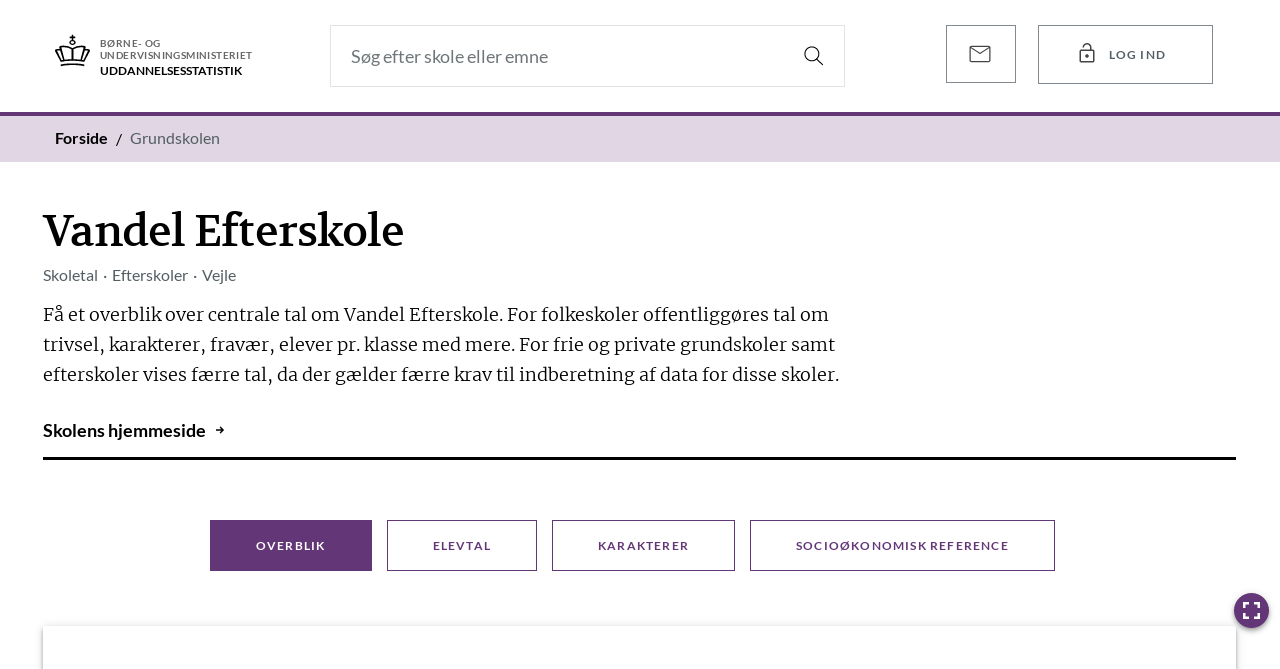

--- FILE ---
content_type: text/html; charset=utf-8
request_url: https://uddannelsesstatistik.dk/pages/institutions/605301.aspx/?dashboard=Overblik
body_size: 78306
content:

<!DOCTYPE html >
<html class="js no-touchevents cssanimations supports cssfilters flexbox flexboxlegacy csstransforms csstransforms3d csstransitions no-csshyphens softhyphens softhyphensfind" dir="ltr" lang="da-DK">
    <head>

        <!-- Metadata -->
        <meta http-equiv="Content-Type" content="text/html; charset=UTF-8" /><meta http-equiv="X-UA-Compatible" content="IE=10" /><meta http-equiv="cache-control" content="max-age=0" /><meta http-equiv="cache-control" content="no-cache" /><meta http-equiv="expires" content="0" /><meta http-equiv="expires" content="Tue, 01 Jan 1980 1:00:00 GMT" /><meta http-equiv="pragma" content="no-cache" /><meta name="HandheldFriendly" content="True" /><meta name="viewport" content="width=device-width, initial-scale=1" /><meta name="description" content="Uddannelsesstatistik på tværs af det danske uddannelsessystem fra grundskole til ph.d. og voksenuddannelser" /><meta property="og:title" content="Uddannelsesstatistik" /><meta name="og:description" content="Uddannelsesstatistik på tværs af det danske uddannelsessystem fra grundskole til ph.d. og voksenuddannelser" /><meta property="og:image" content="/_layouts/15/images/PortalV2/StilLogo.png" /><meta property="og:type" content="website" /><link rel="apple-touch-icon-precomposed" sizes="57x57" href="/_layouts/15/images/PortalV2/favicon/apple-touch-icon-57x57.png" /><link rel="apple-touch-icon-precomposed" sizes="114x114" href="/_layouts/15/images/PortalV2/favicon/apple-touch-icon-114x114.png" /><link rel="apple-touch-icon-precomposed" sizes="72x72" href="/_layouts/15/images/PortalV2/favicon/apple-touch-icon-72x72.png" /><link rel="apple-touch-icon-precomposed" sizes="60x60" href="/_layouts/15/images/PortalV2/favicon/apple-touch-icon-60x60.png" /><link rel="apple-touch-icon-precomposed" sizes="76x76" href="/_layouts/15/images/PortalV2/favicon/apple-touch-icon-76x76.png" /><link rel="icon" type="image/png" href="/_layouts/15/images/PortalV2/favicon/favicon-96x96.png" sizes="96x96" /><link rel="icon" type="image/png" href="/_layouts/15/images/PortalV2/favicon/favicon-32x32.png" sizes="32x32" /><link rel="icon" type="image/png" href="/_layouts/15/images/PortalV2/favicon/favicon-16x16.png" sizes="16x16" /><link rel="datasets" href="https://api.uddannelsesstatistik.dk/API/v1/sample" type="application/json" /><meta name="msapplication-TileColor" content="#FFFFFF" /><meta name="msapplication-square70x70logo" content="/_layouts/15/images/PortalV2/favicon/mstile-70x70.png" /><title>
	
	Statistik om Vandel Efterskole | Børne- og undervisningsministeriet

</title>

        <script id="CookieConsent" src="https://policy.app.cookieinformation.com/uc.js" data-culture="DA" type="text/javascript"></script>

        <!-- SharePoint Scripts and CSS -->
        <link rel="stylesheet" type="text/css" href="/Style%20Library/en-US/Themable/Core%20Styles/pagelayouts15.css"/>
<link rel="stylesheet" type="text/css" href="/_layouts/15/1033/styles/Themable/corev15.css?rev=VY%2BwyEmZ4VeBNMq6%2BgwRaA%3D%3DTAG0"/>
<link rel="stylesheet" type="text/css" href="/_layouts/15/PortalV2/css/bundle.min.css?ver=11"/>
<script type="text/javascript" src="/_layouts/15/1033/initstrings.js?rev=2WxjgxyM2qXGgY9r2nHW8A%3D%3DTAG0"></script>
<script type="text/javascript" src="/_layouts/15/init.js?rev=RHfoRxFuwXZ%2BOo2JABCoHA%3D%3DTAG0"></script>
<script type="text/javascript" src="/ScriptResource.axd?d=Z2ggkz7yYOTEeQaDr0CK5iq8QW9pVnBdsgxzn5j5JuBC4Xw-4_5GYPwzFNofjngpiGYwAMYwNss2e8nJwqswfyPaSTfDndufu7wrehXeb7gTCj4LeKPXeAbHExgY49F5mO6pnwoR4ddNJVkm65IxI3i0Zl_u465tJmcU_TR8eNsSv2VHb_XgoU9rzdLM2qe00&amp;t=32e5dfca"></script>
<script type="text/javascript" src="/_layouts/15/blank.js?rev=nBzPIm07cpYroIjvUHh4jw%3D%3DTAG0"></script>
<script type="text/javascript" src="/ScriptResource.axd?d=pepboNoUPkH0j8IzEI8fm0Qaj45qGmsX1D_xUQ4g06oV0rFIW11jigiT2xCPH3VXuoOn8igA1EsmPwCwxz37LHOOmDSAm4RXYnD29TQvyMJTWdSo1f7mx-xO2FZ2qfGAFexXQjJQdx0XbGzda0sGvtMC9af6K-iUUXgfGjRKvwOviBNKkNODCZLiQ7pruoFZ0&amp;t=32e5dfca"></script>
<script type="text/javascript">RegisterSod("require.js", "\u002f_layouts\u002f15\u002frequire.js?rev=4UhLIF\u00252FezOvmGnh\u00252Fs0LLpA\u00253D\u00253DTAG0");</script>
<script type="text/javascript">RegisterSod("strings.js", "\u002f_layouts\u002f15\u002f1033\u002fstrings.js?rev=k\u00252FSaOdWtcHDDvsb\u00252FUFykOA\u00253D\u00253DTAG0");</script>
<script type="text/javascript">RegisterSod("sp.res.resx", "\u002f_layouts\u002f15\u002f1033\u002fsp.res.js?rev=wAoMiKx7gNtLcYzRgm0ujg\u00253D\u00253DTAG0");</script>
<script type="text/javascript">RegisterSod("sp.runtime.js", "\u002f_layouts\u002f15\u002fsp.runtime.js?rev=QZuY9EfO812\u00252FHP6vKipQPQ\u00253D\u00253DTAG0");RegisterSodDep("sp.runtime.js", "sp.res.resx");</script>
<script type="text/javascript">RegisterSod("sp.js", "\u002f_layouts\u002f15\u002fsp.js?rev=IOhwsS2jiKK0lsxWx1LfFA\u00253D\u00253DTAG0");RegisterSodDep("sp.js", "sp.runtime.js");RegisterSodDep("sp.js", "sp.ui.dialog.js");RegisterSodDep("sp.js", "sp.res.resx");</script>
<script type="text/javascript">RegisterSod("sp.init.js", "\u002f_layouts\u002f15\u002fsp.init.js?rev=v7C9ZcXmEYuhjJNLnCo66A\u00253D\u00253DTAG0");</script>
<script type="text/javascript">RegisterSod("sp.ui.dialog.js", "\u002f_layouts\u002f15\u002fsp.ui.dialog.js?rev=QfcC7vHW7hXFYDxqmPkuwQ\u00253D\u00253DTAG0");RegisterSodDep("sp.ui.dialog.js", "sp.init.js");RegisterSodDep("sp.ui.dialog.js", "sp.res.resx");</script>
<script type="text/javascript">RegisterSod("core.js", "\u002f_layouts\u002f15\u002fcore.js?rev=9kCBQNkpbQYAoiVcZpdkJA\u00253D\u00253DTAG0");RegisterSodDep("core.js", "strings.js");</script>
<script type="text/javascript">RegisterSod("menu.js", "\u002f_layouts\u002f15\u002fmenu.js?rev=8L\u00252BIY1hT\u00252BbaFStnW1t8DHA\u00253D\u00253DTAG0");</script>
<script type="text/javascript">RegisterSod("mQuery.js", "\u002f_layouts\u002f15\u002fmquery.js?rev=G0XIYJI9ofOrcdJaLkhB7Q\u00253D\u00253DTAG0");</script>
<script type="text/javascript">RegisterSod("callout.js", "\u002f_layouts\u002f15\u002fcallout.js?rev=abeY2vrdWuf5SFGyZz0ZIA\u00253D\u00253DTAG0");RegisterSodDep("callout.js", "strings.js");RegisterSodDep("callout.js", "mQuery.js");RegisterSodDep("callout.js", "core.js");</script>
<script type="text/javascript">RegisterSod("sp.core.js", "\u002f_layouts\u002f15\u002fsp.core.js?rev=bOK\u00252Bug\u00252FpfAotn0K8lTrAmw\u00253D\u00253DTAG0");RegisterSodDep("sp.core.js", "strings.js");RegisterSodDep("sp.core.js", "sp.init.js");RegisterSodDep("sp.core.js", "core.js");</script>
<script type="text/javascript">RegisterSod("clienttemplates.js", "\u002f_layouts\u002f15\u002fclienttemplates.js?rev=oCuPrViEzAn0pDKB8CF8Zg\u00253D\u00253DTAG0");</script>
<script type="text/javascript">RegisterSod("sharing.js", "\u002f_layouts\u002f15\u002fsharing.js?rev=i\u00252BpkUadbMp0SRKzd7VVHng\u00253D\u00253DTAG0");RegisterSodDep("sharing.js", "strings.js");RegisterSodDep("sharing.js", "mQuery.js");RegisterSodDep("sharing.js", "clienttemplates.js");RegisterSodDep("sharing.js", "core.js");</script>
<script type="text/javascript">RegisterSod("suitelinks.js", "\u002f_layouts\u002f15\u002fsuitelinks.js?rev=xrG\u00252BRjaI5OPo7vtJxP\u00252B73A\u00253D\u00253DTAG0");RegisterSodDep("suitelinks.js", "strings.js");RegisterSodDep("suitelinks.js", "core.js");</script>
<script type="text/javascript">RegisterSod("userprofile", "\u002f_layouts\u002f15\u002fsp.userprofiles.js?rev=cx6U8sP\u00252ByP0OFLjk6ekyIg\u00253D\u00253DTAG0");RegisterSodDep("userprofile", "sp.runtime.js");</script>
<script type="text/javascript">RegisterSod("followingcommon.js", "\u002f_layouts\u002f15\u002ffollowingcommon.js?rev=5I9u4X\u00252BpRYuWUuY6Og2tLA\u00253D\u00253DTAG0");RegisterSodDep("followingcommon.js", "strings.js");RegisterSodDep("followingcommon.js", "sp.js");RegisterSodDep("followingcommon.js", "userprofile");RegisterSodDep("followingcommon.js", "core.js");RegisterSodDep("followingcommon.js", "mQuery.js");</script>
<script type="text/javascript">RegisterSod("profilebrowserscriptres.resx", "\u002f_layouts\u002f15\u002f1033\u002fprofilebrowserscriptres.js?rev=qwf69WaVc1mYlJLXqmZmVA\u00253D\u00253DTAG0");</script>
<script type="text/javascript">RegisterSod("sp.ui.mysitecommon.js", "\u002f_layouts\u002f15\u002fsp.ui.mysitecommon.js?rev=ex\u00252F9c\u00252BQRgevJOSeTAdF1EQ\u00253D\u00253DTAG0");RegisterSodDep("sp.ui.mysitecommon.js", "sp.init.js");RegisterSodDep("sp.ui.mysitecommon.js", "sp.runtime.js");RegisterSodDep("sp.ui.mysitecommon.js", "userprofile");RegisterSodDep("sp.ui.mysitecommon.js", "profilebrowserscriptres.resx");</script>
<script type="text/javascript">RegisterSod("browserScript", "\u002f_layouts\u002f15\u002fie55up.js?rev=FDfIxU6g4wVWGihfBF8EMQ\u00253D\u00253DTAG0");RegisterSodDep("browserScript", "strings.js");</script>
<script type="text/javascript">RegisterSod("inplview", "\u002f_layouts\u002f15\u002finplview.js?rev=DyKtSizIeG1Okf5xG3fnOw\u00253D\u00253DTAG0");RegisterSodDep("inplview", "strings.js");RegisterSodDep("inplview", "core.js");RegisterSodDep("inplview", "clienttemplates.js");RegisterSodDep("inplview", "sp.js");</script>
<link type="text/xml" rel="alternate" href="/_vti_bin/spsdisco.aspx" />
            
	
	

            <link rel="canonical" href="https://uddannelsesstatistik.dk/pages/institutions/605301.aspx/" />
            
            
        

        <!-- Custom Scripts and CSS -->
        
        <script type='text/javascript' src="/_layouts/15/PortalV2/js/head/head.js"></script>
        <script type='text/javascript' src="/_layouts/15/PortalV2/js/jQuery/jQuery.min.js?ver=1"></script>
        <script src="https://cdn.jsdelivr.net/npm/popper.js@1.12.9/dist/umd/popper.min.js" integrity="sha384-ApNbgh9B+Y1QKtv3Rn7W3mgPxhU9K/ScQsAP7hUibX39j7fakFPskvXusvfa0b4Q" crossorigin="anonymous"></script>
        <script src="https://cdn.jsdelivr.net/npm/bootstrap@4.0.0/dist/js/bootstrap.min.js" integrity="sha384-JZR6Spejh4U02d8jOt6vLEHfe/JQGiRRSQQxSfFWpi1MquVdAyjUar5+76PVCmYl" crossorigin="anonymous"></script>
    </head>
    <body class="theme-stil-stat" onhashchange="if (typeof(_spBodyOnHashChange) != 'undefined') _spBodyOnHashChange();">

        <div class="page-wrapper">

            <!-- Site Actions wheel -->
            

            <!-- Header -->
            <header class="site-header site-header--slim js--site-header" role="banner" aria-label="Top menu">

                <div class="w--wide">
                    <nav class="main-navigation main-navigation--slim main-navigation--mobile hide-on-med-and-up" aria-label="Top navigation">
                        <a class="button button--logo button--logo--compact" href="/">
                            <span class="print-icon">
                                <img src="/_layouts/15/images/PortalV2/crown.svg" alt="crown" height="40" width="40" alt="Logo"/>
                            </span>
                            <span class="icon">
                                <svg focusable="false" class="svg-icon svg-icon--crown">
                                    <use xmlns:xlink="http://www.w3.org/1999/xlink" xlink:href="/_layouts/15/images/PortalV2/symbols.svg#svg-crown"></use>
                                </svg>
                            </span>
                        </a>
                        <a class="button button--logo button--logo--compact" href="/Pages/Search.aspx">
                            <span class="icon">
                                <svg focusable="false" class="svg-icon svg-icon--crown">
                                    <use xmlns:xlink="http://www.w3.org/1999/xlink" xlink:href="/_layouts/15/images/PortalV2/symbols.svg#svg-search"></use>
                                </svg>
                            </span>
                        </a>
                    </nav>
                    <nav class="main-navigation main-navigation--slim hide-on-small-only" aria-label="Top navigation">

                        <a class="button button--logo button--logo--compact" href="/">
                            <span class="print-icon">
                                <img src="/_layouts/15/images/PortalV2/crown.svg" alt="crown" height="40" width="40" alt="Logo"/>
                            </span>
                            <span class="icon">
                                <svg focusable="false" class="svg-icon svg-icon--crown">
                                    <use xmlns:xlink="http://www.w3.org/1999/xlink" xlink:href="/_layouts/15/images/PortalV2/symbols.svg#svg-crown"></use>
                                </svg>
                            </span>
                            <span class="text">Børne- og<br />
                                Undervisningsministeriet</span>
                            <span class="subtext">Uddannelses&shy;statistik</span>
                        </a>

                    <div class="search-layer__inner" role="search">

                        <div class="form">
                            <div class="grid">
                                <div class="grid-item col--12 col-lg--7 col-sm--8 search_string" style="position: relative;">
                                    <input type="text" placeholder="Søg efter skole eller emne" tabindex="0" aria-label="Søg efter skole eller emne">

                                    <div class="type-ahead js--type-ahead">

                                        <div class="type-ahead__inner">
                                            <div class="type-ahead__group schools">
                                                <header class="type-ahead__group__header">
                                                    <span class="title">Skoler</span>
                                                    <span class="count"></span>
                                                </header>

                                                <ul class="type-ahead__group__list">
                                                </ul>

                                                <footer class="type-ahead__group__footer">
                                                    <a href="http://uvm-dev.projects.sorthvid.dk/prototype/_stilstat_index.html#">Vis alle skoler</a>
                                                </footer>
                                            </div>

                                            <div class="type-ahead__group highschools">
                                                <header class="type-ahead__group__header">
                                                    <span class="title">Gymnasiale uddannelser</span>
                                                    <span class="count"></span>
                                                </header>

                                                <ul class="type-ahead__group__list">
                                                </ul>

                                                <footer class="type-ahead__group__footer">
                                                    <a href="http://uvm-dev.projects.sorthvid.dk/prototype/_stilstat_index.html#">Vis alle skoler</a>
                                                </footer>
                                            </div>

                                            <div class="type-ahead__group topics">
                                                <header class="type-ahead__group__header">
                                                    <span class="title">Emner</span>
                                                    <span class="count"></span>
                                                </header>

                                                <ul class="type-ahead__group__list">
                                                </ul>

                                                <footer class="type-ahead__group__footer">
                                                    <a href="http://uvm-dev.projects.sorthvid.dk/prototype/_stilstat_index.html#">Vis alle emner</a>
                                                </footer>
                                            </div>

                                            <footer class="type-ahead__footer">
                                                <a class="button button--link has-icon rm-this-class rm-this-class-hide-default">
                                                    <span class="text">Vis alle resultater</span>
                                                    <span class="icon">
                                                        <svg class="svg-icon svg-icon--arrow-right">
                                                            <use xmlns:xlink="http://www.w3.org/1999/xlink" xlink:href="/_layouts/15/images/PortalV2/symbols.svg#svg-arrow-right"></use>
                                                        </svg>
                                                    </span>
                                                </a>
                                            </footer>
                                        </div>
                                    </div>

                                    <a class="button button--search" href="javascript:" tabindex="0" aria-label="Search">
                                        <span class="icon">
                                            <svg class="svg-icon svg-icon--search">
                                                <use xmlns:xlink="http://www.w3.org/1999/xlink" xlink:href="/_layouts/15/images/PortalV2/symbols.svg#svg-search"></use>
                                            </svg>
                                        </span>
                                    </a>
                                </div>
                                <div class="grid-item col--3 col-sm--4" style="position: relative;">
                                    <a class="button button--medium" href="/_layouts/15/News/NewsSubscribe.aspx" target="_blank" style="white-space: nowrap;width: 70px;padding: 0;padding-left: 19px;padding-top: 14px;padding-bottom: 11px;margin-left: 7px;" data-toggle="tooltip" data-placement="left" data-delay="500" title="Tilmeld dig vores nyhedsbrev">
                                        <span class="icon" style="position: relative;right: 10px;display: unset;">
                                            <svg xmlns="http://www.w3.org/2000/svg" height="28px" viewBox="0 -960 960 960" width="48px">
                                                <path xmlns="http://www.w3.org/2000/svg" d="M184.62-200q-27.62 0-46.12-18.5Q120-237 120-264.62v-430.76q0-27.62 18.5-46.12Q157-760 184.62-760h590.76q27.62 0 46.12 18.5Q840-723 840-695.38v430.76q0 27.62-18.5 46.12Q803-200 775.38-200H184.62ZM480-475.38 160-684.62v420q0 10.77 6.92 17.7 6.93 6.92 17.7 6.92h590.76q10.77 0 17.7-6.92 6.92-6.93 6.92-17.7v-420L480-475.38Zm0-44.62 307.69-200H172.31L480-520ZM160-684.62V-720v455.38q0 10.77 6.92 17.7 6.93 6.92 17.7 6.92H160v-444.62Z"></path>
                                            </svg>
                                        </span>
                                    </a>
                                    <div class="StilLoginButton" id="ctl00_StilLoginButton">
	<div class="login-buttons"><a  class="button  button--medium login-button" style="white-space: nowrap;width: 175px;position: absolute;left: 99px;top: 0px;" data-toggle="tooltip" data-delay="500" data-placement="left" title="Log ind for at få adgang til egne data"><span class="icon" style="position: relative;right: 10px;display: unset;"><svg xmlns="http://www.w3.org/2000/svg" height="24px" viewBox="0 -960 960 960" width="24px"><path d="M252.31-620H600v-80q0-50-35-85t-85-35q-50 0-85 35t-35 85h-60q0-74.92 52.54-127.46Q405.08-880 480-880q74.92 0 127.46 52.54Q660-774.92 660-700v80h47.69q29.92 0 51.12 21.19Q780-577.61 780-547.69v375.38q0 29.92-21.19 51.12Q737.61-100 707.69-100H252.31q-29.92 0-51.12-21.19Q180-142.39 180-172.31v-375.38q0-29.92 21.19-51.12Q222.39-620 252.31-620Zm0 460h455.38q5.39 0 8.85-3.46t3.46-8.85v-375.38q0-5.39-3.46-8.85t-8.85-3.46H252.31q-5.39 0-8.85 3.46t-3.46 8.85v375.38q0 5.39 3.46 8.85t8.85 3.46ZM480-290q29.15 0 49.58-20.42Q550-330.85 550-360t-20.42-49.58Q509.15-430 480-430t-49.58 20.42Q410-389.15 410-360t20.42 49.58Q450.85-290 480-290ZM240-160v-400 400Z"></path></svg></span><span class="text">Log ind</span></a><a href="https://uvm.uddannelsesstatistik.dk//pages/institutions/605301.aspx/?dashboard=Overblik" class="button  button--medium login-button" style="white-space: nowrap;width: 175px;position: absolute;left: 99px;top: 57px;" data-toggle="tooltip" data-delay="500" data-placement="left" title="Log ind med din BUVM bruger"><span class="icon" style="position: relative;right: 10px;display: unset;"><svg xmlns="http://www.w3.org/2000/svg" height="24px" viewBox="0 -960 960 960" width="24px"><path d="M252.31-100q-29.92 0-51.12-21.19Q180-142.39 180-172.31v-375.38q0-29.92 21.19-51.12Q222.39-620 252.31-620H300v-80q0-74.92 52.54-127.46Q405.08-880 480-880q74.92 0 127.46 52.54Q660-774.92 660-700v80h47.69q29.92 0 51.12 21.19Q780-577.61 780-547.69v375.38q0 29.92-21.19 51.12Q737.61-100 707.69-100H252.31Zm0-60h455.38q5.39 0 8.85-3.46t3.46-8.85v-375.38q0-5.39-3.46-8.85t-8.85-3.46H252.31q-5.39 0-8.85 3.46t-3.46 8.85v375.38q0 5.39 3.46 8.85t8.85 3.46ZM480-290q29.15 0 49.58-20.42Q550-330.85 550-360t-20.42-49.58Q509.15-430 480-430t-49.58 20.42Q410-389.15 410-360t20.42 49.58Q450.85-290 480-290ZM360-620h240v-80q0-50-35-85t-85-35q-50 0-85 35t-35 85v80ZM240-160v-400 400Z"></path></svg></span><span class="text">BUVM</span></a><a href="https://uni.uddannelsesstatistik.dk//pages/institutions/605301.aspx/?dashboard=Overblik" class="button  button--medium login-button" style="white-space: nowrap;width: 175px;position: absolute;left: 99px;top: 114px;" data-toggle="tooltip" data-delay="500" data-placement="left" title="Log ind med UniLogin"><span class="icon" style="position: relative;right: 10px;display: unset;"><svg xmlns="http://www.w3.org/2000/svg" height="24px" viewBox="0 -960 960 960" width="24px"><path d="M252.31-100q-29.92 0-51.12-21.19Q180-142.39 180-172.31v-375.38q0-29.92 21.19-51.12Q222.39-620 252.31-620H300v-80q0-74.92 52.54-127.46Q405.08-880 480-880q74.92 0 127.46 52.54Q660-774.92 660-700v80h47.69q29.92 0 51.12 21.19Q780-577.61 780-547.69v375.38q0 29.92-21.19 51.12Q737.61-100 707.69-100H252.31Zm0-60h455.38q5.39 0 8.85-3.46t3.46-8.85v-375.38q0-5.39-3.46-8.85t-8.85-3.46H252.31q-5.39 0-8.85 3.46t-3.46 8.85v375.38q0 5.39 3.46 8.85t8.85 3.46ZM480-290q29.15 0 49.58-20.42Q550-330.85 550-360t-20.42-49.58Q509.15-430 480-430t-49.58 20.42Q410-389.15 410-360t20.42 49.58Q450.85-290 480-290ZM360-620h240v-80q0-50-35-85t-85-35q-50 0-85 35t-35 85v80ZM240-160v-400 400Z"></path></svg></span><span class="text">Unilogin</span></a></div><script>
$(".login-button:first").on("click", function() {$(".login-buttons").toggleClass("open");});
$('[data-toggle="tooltip"]').tooltip();
$(document).click(function(e){if($(e.target).closest(".login-button").length == 0){$(".login-buttons").removeClass("open");}});</script>
<style>
.login-buttons .login-button:not(:first-child){display:none;}
.login-buttons.open .login-button:not(:first-child){display:block;clip-path: inset(0 -10px -10px -10px);}
.login-buttons.open .login-button{box-shadow: 0 4px 5px 0 rgba(0, 0, 0, .14), 0 1px 10px 0 rgba(0, 0, 0, .12), 0 2px 4px -1px rgba(0, 0, 0, .3);}
</style>

</div>
                                </div>
                            </div>
                            <div class="grid search-layer__toggles js--toggles is-active" style="display: none;">
                                <div class="grid-item col--6 col-md--3">
                                    <a class="button button--toggle js--toggle-button rm-this-class rm-this-class-hide-default" keyword="Grundskole">
                                        <span class="icon">
                                            <svg class="svg-icon svg-icon--nav-schoolbag">
                                                <use xmlns:xlink="http://www.w3.org/1999/xlink" xlink:href="/_layouts/15/images/PortalV2/symbols.svg#svg-nav-schoolbag"></use>
                                            </svg>
                                        </span>
                                        <span class="text">Grundskole</span>
                                    </a>
                                </div>
                                
                                <div class="grid-item col--6 col-md--3">
                                    <a class="button button--toggle js--toggle-button rm-this-class rm-this-class-hide-default" keyword="Forberedende uddannelse">
                                        <span class="icon">
                                            <svg class="svg-icon svg-icon--nav-crossarrows">
                                                <use xmlns:xlink="http://www.w3.org/1999/xlink" xlink:href="/_layouts/15/images/PortalV2/symbols.svg#svg-nav-crossarrows"></use>
                                            </svg>
                                        </span>
                                        <span class="text">Forberedende uddannelse</span>
                                    </a>
                                </div>
                                
                                <div class="grid-item col--6 col-md--3">
                                    <a class="button button--toggle js--toggle-button rm-this-class rm-this-class-hide-default" keyword="Gymnasiale Uddannelser">
                                        <span class="icon">
                                            <svg class="svg-icon svg-icon--nav-educationyoung">
                                                <use xmlns:xlink="http://www.w3.org/1999/xlink" xlink:href="/_layouts/15/images/PortalV2/symbols.svg#svg-nav-educationyoung"></use>
                                            </svg>
                                        </span>
                                        <span class="text">Gymnasiale udd.</span>
                                    </a>
                                </div>
                                <div class="grid-item col--6 col-md--3">
                                    <a class="button button--toggle js--toggle-button rm-this-class rm-this-class-hide-default" keyword="Erhvervsuddannelser">
                                        <span class="icon">
                                            <svg class="svg-icon svg-icon--nav-diploma">
                                                <use xmlns:xlink="http://www.w3.org/1999/xlink" xlink:href="/_layouts/15/images/PortalV2/symbols.svg#svg-nav-crossarrows"></use>
                                            </svg>
                                        </span>
                                        <span class="text">Erhvervsudd.</span>
                                    </a>
                                </div>
                                <div class="grid-item col--6 col-md--3">
                                    <a class="button button--toggle js--toggle-button rm-this-class rm-this-class-hide-default" keyword="Dagtilbud">
                                        <span class="icon">
                                            <svg class="svg-icon svg-icon--nav-blocks">
                                                <use xmlns:xlink="http://www.w3.org/1999/xlink" xlink:href="/_layouts/15/images/PortalV2/symbols.svg#svg-nav-blocks"></use>
                                            </svg>
                                        </span>
                                        <span class="text">Dagtilbud</span>
                                    </a>
                                </div>
                                <div class="grid-item col--6 col-md--3">
                                    <a class="button button--toggle js--toggle-button rm-this-class rm-this-class-hide-default" keyword="Voksen- og efteruddannelser">
                                        <span class="icon">
                                            <svg class="svg-icon svg-icon--nav-diploma">
                                                <use xmlns:xlink="http://www.w3.org/1999/xlink" xlink:href="/_layouts/15/images/PortalV2/symbols.svg#svg-nav-diploma"></use>
                                            </svg>
                                        </span>
                                        <span class="text">Voksen- og efterudd.</span>
                                    </a>
                                </div>
                            </div>

                        </div>
                    </div>

                    </nav>
                </div>
            </header>
            <div class="StilBreadCrumb" id="ctl00_StilBreadCrumb">
	<section class='deck deck--theme--dark' aria-label='Breadcrumb'><div class='w--wide'><div class='breadcrumbs breadcrumbs--crown'><ul><li><a class='button button--breadcrumb button--breadcrumb--emphasized' href='/'><span class='text'>Forside</span></a></li><li><a class='button button--breadcrumb' href='https://uddannelsesstatistik.dk/Pages/grundskolen.aspx'><span class='text'>Grundskolen</span></a></li></ul></div></div></section>
</div>

            <!-- Navigation -->
            <div class="deck search-layer js--search-layer search-layer--deck" style="padding: 1.25rem 0;" role="navigation" aria-label="Område navigation">
                <div class="w--normal">
                    <div class="entries-navigation__primary__content">
                <!-- begin: mainmenuitem-->
                    <a class="button button--entry js--primary-entry" href="/pages/dagtilbud.aspx" data-contentid="0" data-secondaryid="0" data-entryid="0" aria-expanded="false" role="button" aria-controls="entriesNavSecondary0Content0">
                        <span class="icon">
                            <svg focusable="false" class="svg-icon svg-icon--nav-blocks">
                                <use xmlns:xlink="http://www.w3.org/1999/xlink" xlink:href="/_layouts/15/images/PortalV2/symbols.svg#svg-nav-blocks"></use>
                            </svg>
                        </span>
                        <h4 id="primaryLabel0">Dagtilbud</h4>
                    </a>
                    <a class="button button--entry js--primary-entry" href="/pages/grundskolen.aspx" data-contentid="1" data-secondaryid="0" data-entryid="1" aria-expanded="false" role="button" aria-controls="entriesNavSecondary0Content1">
                        <span class="icon">
                            <svg focusable="false" class="svg-icon svg-icon--nav-schoolbag">
                                <use xmlns:xlink="http://www.w3.org/1999/xlink" xlink:href="/_layouts/15/images/PortalV2/symbols.svg#svg-nav-schoolbag"></use>
                            </svg>
                        </span>
                        <h4 id="primaryLabel1">Grundskole</h4>
                    </a>
                        
                    <a class="button button--entry js--primary-entry" href="/pages/fgu.aspx" data-contentid="1" data-secondaryid="0" data-entryid="1" aria-expanded="false" role="button" aria-controls="entriesNavSecondary0Content1">
                        <span class="icon">
                            <svg focusable="false" class="svg-icon svg-icon--nav-crossarrows">
                                <use xmlns:xlink="http://www.w3.org/1999/xlink" xlink:href="/_layouts/15/images/PortalV2/symbols.svg#svg-nav-crossarrows"></use>
                            </svg>
                        </span>
                        <h4 id="primaryLabel6">Forberedende uddannelse</h4>
                    </a>
                        
                    <a class="button button--entry js--primary-entry" href="/pages/gymnasialeudd.aspx" data-contentid="2" data-secondaryid="0" data-entryid="2" aria-expanded="false" role="button" aria-controls="entriesNavSecondary0Content2">
                        <span class="icon">
                            <svg focusable="false" class="svg-icon svg-icon--nav-educationyoung">
                                <use xmlns:xlink="http://www.w3.org/1999/xlink" xlink:href="/_layouts/15/images/PortalV2/symbols.svg#svg-nav-studentcap"></use>
                            </svg>
                        </span>
                        <h4 id="primaryLabel2">Gymnasiale uddannelser</h4>
                    </a>
                    <a class="button button--entry js--primary-entry" href="/pages/erhvervsudd.aspx" data-contentid="3" data-secondaryid="0" data-entryid="3" aria-expanded="false" role="button" aria-controls="entriesNavSecondary0Content3">
                        <span class="icon">
                            <svg focusable="false" class="svg-icon svg-icon--nav-diploma">
                                <use xmlns:xlink="http://www.w3.org/1999/xlink" xlink:href="/_layouts/15/images/PortalV2/symbols.svg#svg-nav-educationyoung"></use>
                            </svg>
                        </span>
                        <h4 id="primaryLabel3">Erhvervsuddannelser</h4>
                    </a>
                    <a class="button button--entry js--primary-entry" href="/pages/efterudd.aspx" data-contentid="4" data-secondaryid="0" data-entryid="4" aria-expanded="false" role="button" aria-controls="entriesNavSecondary0Content4">
                        <span class="icon">
                            <svg focusable="false" class="svg-icon svg-icon--nav-crossarrows">
                                <use xmlns:xlink="http://www.w3.org/1999/xlink" xlink:href="/_layouts/15/images/PortalV2/symbols.svg#svg-nav-diploma"></use>
                            </svg>
                        </span>
                        <h4 id="primaryLabel4">Voksen- og efteruddannelser</h4>
                    </a>
                <!-- end: mainmenuitem-->
            </div>
                </div>
            </div>

            <main>

                <!-- SharePoint ribbon -->
                
                
                <form method="post" action="./?dashboard=Overblik" onsubmit="javascript:return WebForm_OnSubmit();" id="aspnetForm">
<div class="aspNetHidden">
<input type="hidden" name="_wpcmWpid" id="_wpcmWpid" value="" />
<input type="hidden" name="wpcmVal" id="wpcmVal" value="" />
<input type="hidden" name="MSOWebPartPage_PostbackSource" id="MSOWebPartPage_PostbackSource" value="" />
<input type="hidden" name="MSOTlPn_SelectedWpId" id="MSOTlPn_SelectedWpId" value="" />
<input type="hidden" name="MSOTlPn_View" id="MSOTlPn_View" value="0" />
<input type="hidden" name="MSOTlPn_ShowSettings" id="MSOTlPn_ShowSettings" value="False" />
<input type="hidden" name="MSOGallery_SelectedLibrary" id="MSOGallery_SelectedLibrary" value="" />
<input type="hidden" name="MSOGallery_FilterString" id="MSOGallery_FilterString" value="" />
<input type="hidden" name="MSOTlPn_Button" id="MSOTlPn_Button" value="none" />
<input type="hidden" name="__EVENTTARGET" id="__EVENTTARGET" value="" />
<input type="hidden" name="__EVENTARGUMENT" id="__EVENTARGUMENT" value="" />
<input type="hidden" name="__REQUESTDIGEST" id="__REQUESTDIGEST" value="noDigest" />
<input type="hidden" name="MSOSPWebPartManager_DisplayModeName" id="MSOSPWebPartManager_DisplayModeName" value="Browse" />
<input type="hidden" name="MSOSPWebPartManager_ExitingDesignMode" id="MSOSPWebPartManager_ExitingDesignMode" value="false" />
<input type="hidden" name="MSOWebPartPage_Shared" id="MSOWebPartPage_Shared" value="" />
<input type="hidden" name="MSOLayout_LayoutChanges" id="MSOLayout_LayoutChanges" value="" />
<input type="hidden" name="MSOLayout_InDesignMode" id="MSOLayout_InDesignMode" value="" />
<input type="hidden" name="_wpSelected" id="_wpSelected" value="" />
<input type="hidden" name="_wzSelected" id="_wzSelected" value="" />
<input type="hidden" name="MSOSPWebPartManager_OldDisplayModeName" id="MSOSPWebPartManager_OldDisplayModeName" value="Browse" />
<input type="hidden" name="MSOSPWebPartManager_StartWebPartEditingName" id="MSOSPWebPartManager_StartWebPartEditingName" value="false" />
<input type="hidden" name="MSOSPWebPartManager_EndWebPartEditing" id="MSOSPWebPartManager_EndWebPartEditing" value="false" />
<input type="hidden" name="__VIEWSTATE" id="__VIEWSTATE" value="/[base64]/eG1sIHZlcnNpb249IjEuMCIgZW5jb2Rpbmc9InV0Zi0xNiI/[base64]/DuGtvbm9taXNrIFJlZmVyZW5jZSI6WyJbc3RpbF90YXJnaXRzaXRlMl0vVG91Y2hzZXJ2ZXIvZW1iZWQjI0dTX1NvY1JlZl9uZXc/[base64]/[base64]" />
</div>

<script type="text/javascript">
//<![CDATA[
var theForm = document.forms['aspnetForm'];
if (!theForm) {
    theForm = document.aspnetForm;
}
function __doPostBack(eventTarget, eventArgument) {
    if (!theForm.onsubmit || (theForm.onsubmit() != false)) {
        theForm.__EVENTTARGET.value = eventTarget;
        theForm.__EVENTARGUMENT.value = eventArgument;
        theForm.submit();
    }
}
//]]>
</script>


<script src="/WebResource.axd?d=XpvSYb_y8tAAjow1ZtwzR_fnGbn7Z9mOZsfLkFoAP0Haf-wWxzrudDRGdiqgLqXWFQPHb7mD6XADjsko8wVev572PDVEXJdSZcd4ragzdzc1&amp;t=638942282805310136" type="text/javascript"></script>


<script type="text/javascript">
//<![CDATA[
var MSOWebPartPageFormName = 'aspnetForm';
var g_presenceEnabled = false;
var g_wsaEnabled = false;

var g_correlationId = 'c2c2f1a1-5e8e-e043-afae-6966622d72e5';
var g_wsaQoSEnabled = false;
var g_wsaQoSDataPoints = [];
var g_wsaRUMEnabled = false;
var g_wsaLCID = 1033;
var g_wsaListTemplateId = 850;
var g_wsaSiteTemplateId = 'BICENTERSITE#0';
var _fV4UI=true;var _spPageContextInfo = {webServerRelativeUrl: "\u002f", webAbsoluteUrl: "https:\u002f\u002fuddannelsesstatistik.dk", siteAbsoluteUrl: "https:\u002f\u002fuddannelsesstatistik.dk", serverRequestPath: "\u002fpages\u002finstitutions\u002f605301.aspx\u002f", layoutsUrl: "_layouts\u002f15", webTitle: "Uddannelsesstatistik", webTemplate: "3200", tenantAppVersion: "0", isAppWeb: false, Has2019Era: true, webLogoUrl: "_layouts\u002f15\u002fimages\u002fsiteicon.png", webLanguage: 1033, currentLanguage: 1033, currentUICultureName: "en-US", currentCultureName: "da-DK", clientServerTimeDelta: new Date("2026-01-29T13:44:13.3345141Z") - new Date(), updateFormDigestPageLoaded: new Date("2026-01-29T13:44:13.3345141Z"), siteClientTag: "7736$$16.0.5513.1001", crossDomainPhotosEnabled:false, webUIVersion:15, webPermMasks:{High:48,Low:196705},pageListId:"{9c2aa13c-252f-4aff-90b2-c4836ff9964d}",pageItemId:98520, pagePersonalizationScope:1, alertsEnabled:true, customMarkupInCalculatedFieldDisabled: true, siteServerRelativeUrl: "\u002f", allowSilverlightPrompt:'True', isSiteAdmin: false};var L_Menu_BaseUrl="";
var L_Menu_LCID="1033";
var L_Menu_SiteTheme="null";
document.onreadystatechange=fnRemoveAllStatus; function fnRemoveAllStatus(){removeAllStatus(true)};Flighting.ExpFeatures = [480215056,1880287568,1561350208,302071836,3212816,69472768,4194310,-2113396707,268502022,-872284160,1049232,-2147421952,65536,65536,2097472,917504,-2147474174,1372324107,67108882,0,0,-2147483648,2097152,0,0,32768,0,0,0,0,0,0,0,0,0,0,0,0,0,0,0,0,0,0,0,0,0,0,0,0,0,0,0,0,0,0,0,0,0,0,0,0,0,0,0,0,0,0,0,0,0,0,0,0,0,0,0,0,0,0,0,0,0,0,32768]; (function()
{
    if(typeof(window.SP) == "undefined") window.SP = {};
    if(typeof(window.SP.YammerSwitch) == "undefined") window.SP.YammerSwitch = {};

    var ysObj = window.SP.YammerSwitch;
    ysObj.IsEnabled = false;
    ysObj.TargetYammerHostName = "www.yammer.com";
} )(); var _spWebPartComponents = new Object();//]]>
</script>

<script src="/_layouts/15/blank.js?rev=nBzPIm07cpYroIjvUHh4jw%3D%3DTAG0" type="text/javascript"></script>
<script type="text/javascript">
//<![CDATA[
(function(){

        if (typeof(_spBodyOnLoadFunctions) === 'undefined' || _spBodyOnLoadFunctions === null) {
            return;
        }
        _spBodyOnLoadFunctions.push(function() {
            SP.SOD.executeFunc('core.js', 'FollowingDocument', function() { FollowingDocument(); });
        });
    })();(function(){

        if (typeof(_spBodyOnLoadFunctions) === 'undefined' || _spBodyOnLoadFunctions === null) {
            return;
        }
        _spBodyOnLoadFunctions.push(function() {
            SP.SOD.executeFunc('core.js', 'FollowingCallout', function() { FollowingCallout(); });
        });
    })();if (typeof(DeferWebFormInitCallback) == 'function') DeferWebFormInitCallback();function WebForm_OnSubmit() {
UpdateFormDigest('\u002f', 1440000);if (typeof(_spFormOnSubmitWrapper) != 'undefined') {return _spFormOnSubmitWrapper();} else {return true;};
return true;
}
//]]>
</script>

<div class="aspNetHidden">

	<input type="hidden" name="__VIEWSTATEGENERATOR" id="__VIEWSTATEGENERATOR" value="BAB98CB3" />
</div>
                    <script type="text/javascript">
//<![CDATA[
Sys.WebForms.PageRequestManager._initialize('ctl00$ScriptManager', 'aspnetForm', [], [], [], 0, 'ctl00');
//]]>
</script>

                    <span id="DeltaSPWebPartManager">
                        
                    </span>
                    <span id="AjaxDelta1">
                        <div id="ms-designer-ribbon" style="display: none;">
                            <div>
	
	<div id="s4-ribbonrow" style="visibility:hidden;display:none"></div>

</div>


                        </div>
                    </span>
                    

                    <!-- Main content area -->
                    <span id="DeltaPlaceHolderMain">
                        

    <!-- Title -->
		    

    <!-- 1x100% -->
    <div id="ctl00_PlaceHolderMain_StilPanel1" class="deck">
	<div id="ctl00_PlaceHolderMain_ctl00_PlaceHolderMain_StilPanel1InnerSection" class="w--wide">
		
        <div class="grid">
            <div class="ms-webpart-zone ms-fullWidth">
			<div id="MSOZoneCell_WebPartctl00_SPWebPartManager1_g_786d25a2_9582_4936_8f2f_eabf9181adb8" class="s4-wpcell-plain ms-webpartzone-cell ms-webpart-cell-vertical ms-fullWidth ">
				<div class="ms-webpart-chrome ms-webpart-chrome-vertical ms-webpart-chrome-fullWidth ">
					<div WebPartID="db1ac742-be3f-42d3-8fbc-0f08ad0cf1ce" HasPers="false" id="WebPartctl00_SPWebPartManager1_g_786d25a2_9582_4936_8f2f_eabf9181adb8" width="100%" class="ms-WPBody noindex " allowDelete="false" allowExport="false" style="" ><div id="ctl00_SPWebPartManager1_g_786d25a2_9582_4936_8f2f_eabf9181adb8">
	<DIV class="ms-rte-embedcode ms-rte-embedwp"><?xml version="1.0" encoding="utf-16"?><header class="page-header hide-on-small-only "><h1>Vandel Efterskole</h1><span class="meta" style="margin-top: 0px;"><span class="tags"><div>Skoletal</div><div>Efterskoler</div><div>Vejle</div></span></span><p class="subheadline hide-on-small-only" style=" margin-bottom: 0.6rem;">
			Få et overblik over centrale tal om Vandel Efterskole. For folkeskoler offentliggøres tal om trivsel, karakterer, fravær, elever pr. klasse med mere. For frie og private grundskoler samt efterskoler vises færre tal, da der gælder færre krav til indberetning af data for disse skoler.
		</p><p style="padding: 15px 0;"><a href="http://www.vandelefterskole.dk" class="button button--subnav" target="_blank"><span class="headline"><span class="text">Skolens hjemmeside</span><span class="icon"><svg class="svg-icon svg-icon--arrow-right" xmlns="http://www.w3.org/2000/svg"><use xlink:href="/_layouts/15/images/PortalV2/symbols.svg#svg-arrow-right" xmlns:xlink="http://www.w3.org/1999/xlink" /></svg></span></span></a></p><script type="application/ld+json">
		{
		  "@context": "http://schema.org/",
		  "@type": "ElementarySchool",
		  "areaServed": "Vejle",
		  "name": "Vandel Efterskole",
		  "sameAs": "www.vandelefterskole.dk"
		}
		</script><script>
	var extraVariables = [[1, "Titel", "Vandel Efterskole"]];
</script></header></DIV>
</div><div class="ms-clear"></div></div>
				</div><div class="ms-PartSpacingVertical"></div>
			</div><div id="MSOZoneCell_WebPartctl00_SPWebPartManager1_g_bcbbdeec_55c2_421c_8a3d_2be917be3780" class="s4-wpcell-plain ms-webpartzone-cell ms-webpart-cell-vertical ms-fullWidth ">
				<div class="ms-webpart-chrome ms-webpart-chrome-vertical ms-webpart-chrome-fullWidth ">
					<div WebPartID="d73c2cf0-7d22-4ff0-8f50-f33da61769ca" HasPers="false" id="WebPartctl00_SPWebPartManager1_g_bcbbdeec_55c2_421c_8a3d_2be917be3780" width="100%" class="ms-WPBody noindex " allowDelete="false" allowExport="false" style="" ><div id="ctl00_SPWebPartManager1_g_bcbbdeec_55c2_421c_8a3d_2be917be3780">
	<DIV class="ms-rte-embedcode ms-rte-embedwp"><div class="dashboardbuttons"><!----></div>
<div class="frame" style="height:100%;"><!----></div><script type="text/javascript">
list={
   
      "Overblik":["https://dashboard.uddannelsesstatistik.dk/Touchserver/embed##GS_Overblik_LinkedServer?InstitutionNr=605301 ", '[{"MatomoID":2,"Metadata":"Grundskole"}]']
      
         ,
      
      "Elevtal":["https://dashboard.uddannelsesstatistik.dk/touchserver/Embed##GS_Elevtal?afdelingsnummer=605301", '[{"MatomoID":2,"Metadata":"Grundskole"}]']
      
         ,
      
      "Karakterer":["https://dashboard.uddannelsesstatistik.dk/TouchServer/Embed##GS_Karakterer?afdelingsnummer=605301", '[{"MatomoID":2,"Metadata":"Grundskole"}]']
      
         ,
      
      "Socioøkonomisk Reference":["https://dashboard.uddannelsesstatistik.dk/Touchserver/embed##GS_SocRef_new?AfdelingsNr=605301 ", '[{"MatomoID":2,"Metadata":"Grundskole"}]']
      
};

extraDimensions=[];



let param = ""
let searchParams = new URLSearchParams(window.location.search)
if(searchParams.has('dashboard'))
{
   param = searchParams.get('dashboard')
}

if(Object.keys(list).length > 0) {
	reportName = Object.keys(list)[0];
}
if(param) {
	reportName = param;
}
if(reportName) {
	extraVariables.push([2, "Rapport", reportName]);
}

$(function() {
   root = $(".dashboardbuttons");

   url = list[Object.keys(list)[0]][0]
   if(list[Object.keys(list)[0]][1])
	  extraDimensions = JSON.parse(list[Object.keys(list)[0]][1]);
   if(Object.keys(list).length > 1) {
      $.each(list, function(key, val){
         root.append(
            "<a class='button button--medium dashboardbutton " + 
            (param == key ? "active" : "") + 
            "' href='" + 
            (param == key ? "javascript:" : window.location.pathname + 
            "?dashboard=" + key) + 
            "'><span class='text'>" + key + "</span></a>");
         if(param == key) {
            url = val[0];
			if(val[1])
				extraDimensions = JSON.parse(val[1]);
		 }
      });
   }
   else
   {
      b = $(".dashboardbuttons");
      b.remove();
   }
   var x = {};
   $.each(extraDimensions, function(key, value) {x["dimension" + value["MatomoID"]] = value["Metadata"];});
   extraDimensions = x;

   if($(".dashboardbutton.active").length == 0) {
      $(".dashboardbutton").first().toggleClass("active")
   }

   $(".dashboardbutton").each(function(i,x){$(x).css("top", (i*50) + "px")});
   $(".dashboardbuttons").css("top", (-Math.min($( ".dashboardbutton" ).index( $(".dashboardbutton.active") ),3)*50) + "px");
   $(".dashboardbutton:not(.active)").toggleClass("hidden");
   $(".dashboardbutton.active").click(function() {$( ".dashboardbuttons" ).toggleClass("open"); return false;});

   if(Object.keys(list).length > 0) {
      url = url.replace("["+"stil_targitsite2"+"]", "https://dashboard.uddannelsesstatistik.dk");
      var url_idp = new URL(url);
      url_idp.searchParams.set('providerID', 'anonym');
      $($(".frame")[0]).append('<iframe src="' + url_idp.href + '" id="' + ("anonym" ?? "frame") + '" width="100%" height="500px"></iframe>');
   }
	wrapReports(".frame");
});

</script></DIV>
</div><div class="ms-clear"></div></div>
				</div><div class="ms-PartSpacingVertical"></div>
			</div><div id="MSOZoneCell_WebPartctl00_SPWebPartManager1_g_8f10f004_bd65_457e_8aca_882c7ebd2572" class="s4-wpcell-plain ms-webpartzone-cell ms-webpart-cell-vertical ms-fullWidth ">
				<div class="ms-webpart-chrome ms-webpart-chrome-vertical ms-webpart-chrome-fullWidth ">
					<div WebPartID="eea3272b-08a6-4a30-896c-cf3f500569df" HasPers="false" id="WebPartctl00_SPWebPartManager1_g_8f10f004_bd65_457e_8aca_882c7ebd2572" width="100%" class="ms-WPBody noindex " allowDelete="false" allowExport="false" style="" ><div id="ctl00_SPWebPartManager1_g_8f10f004_bd65_457e_8aca_882c7ebd2572">
	<DIV class="ms-rte-embedcode ms-rte-embedwp"><br>
<script>
$(function(){
	let iframe = $(".frame iframe")[0];

	window.addEventListener('message', function(e) {
		let message = e.data;
		let height = iframe.clientWidth * message.height / message.width;
		window.scrollBy(0,Math.min(height - iframe.clientHeight,0));
		iframe.style.height = height + 'px';
	} , false);
});
</script></DIV>
</div><div class="ms-clear"></div></div>
				</div><div class="ms-PartSpacingVertical"></div>
			</div><div id="MSOZoneCell_WebPartctl00_SPWebPartManager1_g_b57415d1_40be_4f93_aac3_3e4ec31b6473" class="s4-wpcell-plain ms-webpartzone-cell ms-webpart-cell-vertical ms-fullWidth ">
				<div class="ms-webpart-chrome ms-webpart-chrome-vertical ms-webpart-chrome-fullWidth ">
					<div WebPartID="fe5be74e-26e1-4ab8-8105-0a68740a1c6a" HasPers="false" id="WebPartctl00_SPWebPartManager1_g_b57415d1_40be_4f93_aac3_3e4ec31b6473" width="100%" class="ms-WPBody noindex " allowDelete="false" allowExport="false" style="" ><div id="ctl00_SPWebPartManager1_g_b57415d1_40be_4f93_aac3_3e4ec31b6473">
	<DIV class="ms-rte-embedcode ms-rte-embedwp"><?xml version="1.0" encoding="utf-16"?><p class="hide-on-med-and-up" style="padding: 15px 0;"><a href="http://www.vandelefterskole.dk" class="button button--subnav" target="_blank"><span class="headline"><span class="text">Skolens hjemmeside</span><span class="icon"><svg class="svg-icon svg-icon--arrow-right" xmlns="http://www.w3.org/2000/svg"><use xlink:href="/_layouts/15/images/PortalV2/symbols.svg#svg-arrow-right" xmlns:xlink="http://www.w3.org/1999/xlink" /></svg></span></span></a></p></DIV>
</div><div class="ms-clear"></div></div>
				</div>
			</div>
		</div>
        </div>
    
	</div>
</div>

    <!-- 1x100% -->
    

    <!-- 1x100% -->
    

    <!-- 2x50% -->
    

    <!-- 1x33%, 1x66% -->
    

    <!-- 1x66%, 1x33% -->
    

    <!-- 4x25% -->
    

    <!-- 3x33% -->
    

    <!-- 1x50%, 2x25% -->
    

    <!-- 2x25%, 1x50% -->
    

    <!-- 1x100% -->
    

    <!-- 2x50% -->
    

    <!-- 1x33%, 1x66% -->
    

    <!-- 1x66%, 1x33% -->
    

    <!-- 3x33% -->
    

    <!-- 4x25% -->
    

    <!-- 3x33% -->
    

    <!-- 1x50%, 2x25% -->
    

    <!-- 2x25%, 1x50% -->
    

    <!-- 2x50% -->
    
    
    <!-- 1x100% -->
    

    <!-- 1x100% -->
    

<div style='display:none' id='hidZone'><menu class="ms-hide">
	<ie:menuitem id="MSOMenu_Help" iconsrc="/_layouts/15/images/HelpIcon.gif" onmenuclick="MSOWebPartPage_SetNewWindowLocation(MenuWebPart.getAttribute('helpLink'), MenuWebPart.getAttribute('helpMode'))" text="Help" type="option" style="display:none">

	</ie:menuitem>
</menu></div>
                    </span>


                    <div id="DeltaFormDigest">
	
                        
                            <script type="text/javascript">//<![CDATA[
        var formDigestElement = document.getElementsByName('__REQUESTDIGEST')[0];
        if (!((formDigestElement == null) || (formDigestElement.tagName.toLowerCase() != 'input') || (formDigestElement.type.toLowerCase() != 'hidden') ||
            (formDigestElement.value == null) || (formDigestElement.value.length <= 0)))
        {
            formDigestElement.value = '0xD13F9608BF77BE5C7A4AC550E65F2F7F0A0997F213F5EAFAC6ADF8C39CDBBD1AB2F54FA9CE545A0889ED79BD5381FB36CE8B0DF981B029466F00E98035FE6565,29 Jan 2026 13:44:13 -0000';_spPageContextInfo.updateFormDigestPageLoaded = new Date();
        }
        //]]>
        </script>
                        
                    
</div>
                

<script type="text/javascript">
//<![CDATA[
var _spFormDigestRefreshInterval = 1440000; IsSPSocialSwitchEnabled = function() { return true; };var _fV4UI = true;
function _RegisterWebPartPageCUI()
{
    var initInfo = {editable: false,isEditMode: false,allowWebPartAdder: false,listId: "{9c2aa13c-252f-4aff-90b2-c4836ff9964d}",itemId: 98520,recycleBinEnabled: true,enableMinorVersioning: true,enableModeration: false,forceCheckout: true,rootFolderUrl: "\u002fPages",itemPermissions:{High:48,Low:196705}};
    SP.Ribbon.WebPartComponent.registerWithPageManager(initInfo);
    var wpcomp = SP.Ribbon.WebPartComponent.get_instance();
    var hid;
    hid = document.getElementById("_wpSelected");
    if (hid != null)
    {
        var wpid = hid.value;
        if (wpid.length > 0)
        {
            var zc = document.getElementById(wpid);
            if (zc != null)
                wpcomp.selectWebPart(zc, false);
        }
    }
    hid = document.getElementById("_wzSelected");
    if (hid != null)
    {
        var wzid = hid.value;
        if (wzid.length > 0)
        {
            wpcomp.selectWebPartZone(null, wzid);
        }
    }
};
function __RegisterWebPartPageCUI() {
ExecuteOrDelayUntilScriptLoaded(_RegisterWebPartPageCUI, "sp.ribbon.js");}
_spBodyOnLoadFunctionNames.push("__RegisterWebPartPageCUI");var __wpmExportWarning='This Web Part Page has been personalized. As a result, one or more Web Part properties may contain confidential information. Make sure the properties contain information that is safe for others to read. After exporting this Web Part, view properties in the Web Part description file (.WebPart) by using a text editor such as Microsoft Notepad.';var __wpmCloseProviderWarning='You are about to close this Web Part.  It is currently providing data to other Web Parts, and these connections will be deleted if this Web Part is closed.  To close this Web Part, click OK.  To keep this Web Part, click Cancel.';var __wpmDeleteWarning='You are about to permanently delete this Web Part.  Are you sure you want to do this?  To delete this Web Part, click OK.  To keep this Web Part, click Cancel.';var g_clientIdDeltaPlaceHolderMain = "DeltaPlaceHolderMain";
var g_clientIdDeltaPlaceHolderUtilityContent = "DeltaPlaceHolderUtilityContent";
//]]>
</script>
</form>

            </main>

            <!-- Footer -->
            <footer class="site-footer">
                <div class="w--wide">

                    <div class="site-footer__top">
                        <div class="grid align-left">
                            <div class="grid-item col--12 col-sm-offset--1 col-sm--3">
                                <h6>Uddannelsesstatistik</h6>
                                <p>
                                    Styrelsen for It og Læring
                                <p/>
                                <p>
                                    Teglholmsgade 1
                                <p/>
                                <p>
                                    2450 København S
                                <p/>
                            </div>
                            <div class="grid-item col--12 col-sm-offset--1 col-sm--3">
                                <h6>Ministeriets sider</h6>
                                <p>
                                    <a class="button button--subnav" target="_blank" href="https://uvm.dk/">
                                        <span class="text">Børne- og Undervisningsministeriet</span>
                                    </a>
                                </p>
                                <p>
                                    <a class="button button--subnav" target="_blank" href="https://stil.dk/">
                                        <span class="text">Styrelsen for It og Læring</span>
                                    </a>
                                </p>
                                <p>
                                    <a class="button button--subnav" target="_blank" href="https://www.stukuvm.dk/">
                                        <span class="text">Styrelsen for Undervisning og Kvalitet</span>
                                    </a>
                                </p>
                                <p>
                                    <a class="button button--subnav" target="_blank" href="https://www.emu.dk/">
                                        <span class="text">EMU Danmarks Læringsportal</span>
                                    </a>
                                </p>
                                <p>
                                    <a class="button button--subnav" target="_blank" href="https://www.ug.dk/">
                                        <span class="text">Uddannelsesguiden</span>
                                    </a>
                                </p>
                                <p>
                                    <a class="button button--subnav" target="_blank" href="https://www.optagelse.dk/">
                                        <span class="text">Optagelse.dk</span>
                                    </a>
                                </p>
                            </div>
                            <div class="grid-item col--12 col-sm-offset--1 col-sm--3">
                            <h6>Hjælp</h6>
                            <p>
                                <a class="button button--subnav" target="_blank" href="/pages/Vejledning.aspx">
                                    <span class="text">Lær at bruge Uddannelsesstatistik</span>
                                </a>
                            </p>
                            <p>
                                <a class="button button--subnav" target="_blank" href="/pages/FAQ.aspx">
                                    <span class="text">Spørgsmål og svar</span>
                                </a>
                            </p>
                            <p>
                                <a class="button button--subnav" target="_blank" href="/pages/Kontakt.aspx">
                                    <span class="text">Skriv til os</span>
                                </a>
                            </p>
                            <p>
                                <a class="button button--subnav" target="_blank" href="/pages/Vejledning_dokumentation.aspx">
                                    <span class="text">Dokumentation</span>
                                </a>
                            </p>
                            <p>
                                <a class="button button--subnav" target="_blank" href="/_layouts/15/News/NewsSubscribe.aspx">
                                    <span class="text">Nyhedsbrev</span>
                                </a>
                            </p>
                            </div>
                        </div>
                    </div>
                    <div class="site-footer__bottom grid">
                        <div class="grid-item col--12 col-sm--9">
                            <ul class="site-footer__bottom--aux">
                                <li>
                                    <a class="button button--link" target="_blank" href="https://uvm.dk/ministeriet/kontakt/ministeriets-hjemmeside/persondatapolitik">
                                        <span class="text">Cookies</span>
                                    </a>
                                </li>
                                <li>
                                    <a class="button button--link" target="_blank" href="https://www.was.digst.dk/uddannelsesstatistik-dk">
                                        <span class="text">Tilgængelighedserklæring</span>
                                    </a>
                                </li>
                                <li>
                                    <a class="button button--link" target="_blank" href="https://www.stil.dk/om-styrelsen/kontakt">
                                        <span class="text">Kontakt</span>
                                    </a>
                                </li>
                                <li>
                                    <a class="button button--link" target="_blank" href="https://uvm.dk/aktuelt/abonner">
                                        <span class="text">Nyhedsbreve</span>
                                    </a>
                                </li>
                                <li>
                                    <a class="button button--link" target="_blank" href="https://www.regeringen.dk/">
                                        <span class="text">Regeringen.dk</span>
                                    </a>
                                </li>
                                <li>
                                    <a class="button button--link" target="_blank" href="https://uvm.dk/aktuelt">
                                        <span class="text">Aktuelt</span>
                                    </a>
                                </li>
                                <li>
                                    <a class="button button--link" href="https://api.uddannelsesstatistik.dk">
                                        <span class="text">API</span>
                                    </a>
                                </li>
                            </ul>
                        </div>
                        <div class="grid-item col--12 col-sm--3">
                            <ul class="site-footer__bottom--social">
                                <li>
                                    <a class="button button--icon" target="_blank" href="https://www.facebook.com/undervisningsministeriet/" aria-label="facebook">
                                        <span class="icon">
                                            <svg class="svg-icon svg-icon--social-facebook">
                                                <use xmlns:xlink="http://www.w3.org/1999/xlink" xlink:href="/_layouts/15/images/PortalV2/symbols.svg#svg-social-facebook"></use>
                                            </svg>
                                        </span>
                                    </a>
                                </li>
                                <li>
                                    <a class="button button--icon" target="_blank" href="https://x.com/UVM_dk" aria-label="x">
                                        <span class="icon">
                                            <svg class="svg-icon svg-icon--social-x">
                                                <use xmlns:xlink="http://www.w3.org/1999/xlink" xlink:href="/_layouts/15/images/PortalV2/symbols.svg#svg-social-x"></use>
                                            </svg>
                                        </span>
                                    </a>
                                </li>
                                <li>
                                    <a class="button button--icon" target="_blank" href="https://www.linkedin.com/company/børne-ogundervisningsministeriet/" aria-label="linkedin">
                                        <span class="icon">
                                            <svg class="svg-icon svg-icon--social-linkedin">
                                                <use xmlns:xlink="http://www.w3.org/1999/xlink" xlink:href="/_layouts/15/images/PortalV2/symbols.svg#svg-social-linkedin"></use>
                                            </svg>
                                        </span>
                                    </a>
                                </li>
                            </ul>
                        </div>
                    </div>
                </div>
            </footer>
        </div>
        <div id="survey" class="form survey hidden" role="banner" aria-label="Brugerundersøgelse">
            <span class="icon">
                <svg class="svg-icon svg-icon--close" style="fill: #535e63;">
                    <use xmlns:xlink="http://www.w3.org/1999/xlink" xlink:href="/_layouts/15/images/PortalV2/symbols.svg#svg-close"></use>
                </svg>
            </span>
            <div class="form__section">
                <h4 class="survey_title">No title</h4>
                <p class="survey_text"></p>
                <div class="form__section__inner" style="text-align: center;">
                    <a class="button button--large button--theme has-icon survey_start" href="#" style="margin: 10px;" target="_blank">
						<span class="text">Start</span>
						<span class="icon">
							<svg focusable="false" class="svg-icon svg-icon--arrow-right">
								<use xmlns:xlink="http://www.w3.org/1999/xlink" xlink:href="/_layouts/15/images/PortalV2/symbols.svg#svg-arrow-right"></use>
							</svg>
						</span>
					</a>
                    <a class="button button--medium has-icon survey_reject" href="#" style="margin: 10px;">
						<span class="text">Nej tak</span>
						<span class="icon">
							<svg focusable="false" class="svg-icon svg-icon--arrow-right">
								<use xmlns:xlink="http://www.w3.org/1999/xlink" xlink:href="/_layouts/15/images/PortalV2/symbols.svg#svg-arrow-right"></use>
							</svg>
						</span>
					</a>
                </div>
            </div>
        </div>
        <!-- Custom scripts -->
        <script>
            window.Sh = window.Sh || {};
            window.cookieProps = {
                name: 'uvm-cookie-consent',
                days: 365,
                domain: window.location.hostname
            };
			//window.nolog = true;
        </script>

        <script type="text/template" id="modalTemplate">
            <a class="button button--icon js--close-modal">
                <span class="icon">
                    <svg class="svg-icon svg-icon--close">
                        <use xmlns:xlink="http://www.w3.org/1999/xlink" xlink:href="/_layouts/15/images/PortalV2/symbols.svg#svg-close"></use>
                    </svg>
                </span>
            </a>
            <div class="modal__content">
            </div>
        </script>

        <script type='text/javascript' src="/_layouts/15/PortalV2/js/header.js?ver=4"></script>
        <script type='text/javascript' src="/_layouts/15/PortalV2/js/reportframe.js?ver=7"></script>
        <script type='text/javascript' src="/_layouts/15/PortalV2/js/reportlist.js?ver=4"></script>
        <script type='text/javascript' src="/_layouts/15/PortalV2/js/getBrowser.js?ver=3"></script>

        <script type="text/javascript">
            var customDimensions = $("<textarea/>").html("{&quot;dimension2&quot;: &quot;Grundskole&quot;, &quot;dimension3&quot;: &quot;Karakterer, Elevtal: Bestand, Personale og Økonomi, Ansøgning til ungdomsuddannelse og 10. klasse, Ordblindetesten&quot;, &quot;dimension4&quot;: &quot;Institution&quot;}").text();
            var customDimensionsJSON = customDimensions === "" ? {} : JSON.parse(customDimensions);
            if (typeof extraDimensions !== 'undefined' && extraDimensions) {
                customDimensionsJSON = $.extend(customDimensionsJSON, extraDimensions);
            }
            var customVariablesArray = typeof extraVariables !== 'undefined' && extraVariables ? extraVariables : [];
            var _paq = window._paq || [];
            /* tracker methods like "setCustomDimension" should be called before "trackPageView" */
			for (var prop in customDimensionsJSON) {
                _paq.push(['setCustomDimension', customDimensionId = parseInt(prop.replace("dimension", "")), customDimensionValue = customDimensionsJSON[prop]]);
			}
			customVariablesArray.forEach(function (val, i) {
                _paq.push(['setCustomVariable', val[0], val[1], val[2], 'page']);
            });
            _paq.push(['disableCookies']);
            _paq.push(['setCustomUrl', location.href.toLowerCase()]);
            _paq.push(['trackPageView']);
            _paq.push(['enableLinkTracking']);
            (function () {
                var u = "//matprod.stil.dk/";
                if (u) {
                    _paq.push(['setTrackerUrl', u + 'matomo.php']);
                    _paq.push(['setSiteId', '4']);
                    var d = document, g = d.createElement('script'), s = d.getElementsByTagName('script')[0];
                    g.type = 'text/javascript'; g.async = true; g.defer = true; g.src = u + 'matomo.js'; s.parentNode.insertBefore(g, s);
                }
            })();
        </script>

        <style>
            div.sg-b-p-m:empty {
                display: unset;
            }

            .coi-consent-banner__checkmark:empty,
            .coi-checkboxes .checkbox-toggle:empty,
            .coi-consent-banner__category-controls .ci-arrow:empty {
                display: block;
            }

            #Coi-Renew {
                min-width: unset;
            }
        </style>


        <!-- Excess SharePoint placeholders -->
        <span id="DeltaPlaceHolderUtilityContent">
            
        </span>
        
        
        
        
        
        
        
        
        
        
        
        
        
        
        
        
        
        
        
        
        
        
        
        
        
        
        
        
    </body>
</html>


--- FILE ---
content_type: application/javascript
request_url: https://uddannelsesstatistik.dk/_layouts/15/PortalV2/js/reportlist.js?ver=4
body_size: 2319
content:
function createList(buttons, frame, sidetype, emne) {
	DoSearch(
		'STILCTEmne: ' + emne + ' ' + location.pathname.split("/").pop(),
		x => {
			if (x.length == 0) {
				return;
			}
			createList2(buttons, frame, sidetype, x[0].STILCTEmne, x[0].STILCTOmråde);
		},
		["STILCTEmne", "STILCTOmråde"]
	);
}

function createList2(buttons, frame, sidetype, emne, omraade, ekstra=null) {

	var searchString = "";
	if (sidetype)
		searchString += 'STILCTSideType: "' + sidetype + '" ';
	if (emne)
		searchString += 'STILCTEmne: "' + emne + '" ';
	if (omraade)
		searchString += 'STILCTOmråde: "' + omraade + '"';
	if (ekstra)
		searchString += ' ' + ekstra;
	DoSearch(
		searchString,
		x => {
			var list = {};
			$.each(
				x,
				function (key, val) {
					var path = val.StilCTReportPath;
					if (sidetype == 'excel') path = stil_url_xls + path;
					if (sidetype == 'dashboard' && (stil_targitsite2 ?? false)) path = path.replace("[stil_targitsite2]", stil_targitsite2);
					list[val.Filename.split(".")[0]] = [val.Title, path, val.STILCTMatomoCustomDimensions, val.STILCTSortering + "", val.STILCTLockIcon];
				}
			);
			window.x = x;
			window.list = list;
			setupButtons(buttons, frame, list, sidetype);
		},
		["STILCTMatomoCustomDimensions", "StilCTReportPath", "STILCTSortering", "STILCTLockIcon", "Filename"]
	);
}

function setupButtons(buttons, frame, list, sidetype) {
	console.log(list);
	var root = $(buttons);
	if (Object.keys(list).length == 0) {
		root.parent().hide();
		return;
	}

	let sorted_list = Object.fromEntries(Object.entries(list).map(([k, v]) => [v[3].padStart(4, '0') + '_' + k, v]).sort());
	let first_elem = sorted_list[Object.keys(sorted_list)[0]];
	let param = ""
	let searchParams = new URLSearchParams(window.location.search)
	if (searchParams.has(sidetype)) {
		param = searchParams.get(sidetype)
	}
	reportName = first_elem[0];
	if (param) {
		reportName = list[param][0];
	}
	if (reportName && extraVariables) {
		extraVariables.push([2, sidetype, reportName]);
	}

	url = first_elem[1]
	if (first_elem[2])
		extraDimensions = JSON.parse(first_elem[2]);
	if (Object.keys(list).length > 1) {
		$.each(
			sorted_list,
			function (key, val) {
				var _key = key.split('_');
				root.append(
					'<div class="button button--medium dashboardbutton' +
					(param == _key[1] ? " active" : "") +
					'" data-key="' + _key[1] +
					'" data-url="' + val[1] + '">' +
					(val[4] ? '<div data-toggle="tooltip" title="Denne rapport kræver login" class="lock"><svg xmlns="http://www.w3.org/2000/svg" height="24px" viewBox="0 -960 960 960" width="24px"><path d="M252.31-100q-29.92 0-51.12-21.19Q180-142.39 180-172.31v-375.38q0-29.92 21.19-51.12Q222.39-620 252.31-620H300v-80q0-74.92 52.54-127.46Q405.08-880 480-880q74.92 0 127.46 52.54Q660-774.92 660-700v80h47.69q29.92 0 51.12 21.19Q780-577.61 780-547.69v375.38q0 29.92-21.19 51.12Q737.61-100 707.69-100H252.31Zm0-60h455.38q5.39 0 8.85-3.46t3.46-8.85v-375.38q0-5.39-3.46-8.85t-8.85-3.46H252.31q-5.39 0-8.85 3.46t-3.46 8.85v375.38q0 5.39 3.46 8.85t8.85 3.46ZM480-290q29.15 0 49.58-20.42Q550-330.85 550-360t-20.42-49.58Q509.15-430 480-430t-49.58 20.42Q410-389.15 410-360t20.42 49.58Q450.85-290 480-290ZM360-620h240v-80q0-50-35-85t-85-35q-50 0-85 35t-35 85v80ZM240-160v-400 400Z"></path></svg></div>' : "") +
					'<span class="text">' + val[0] + '</span></div>');
				if (param == _key[1]) {
					url = val[1];
					$(function () { $('html, body').animate({ scrollTop: ($(frame).offset().top - 40) }, 'slow'); });
					if (val[2])
						extraDimensions = JSON.parse(val[2]);
				}
			});
	}
	else {
		root.remove();
	}
	var x = {};
	$.each(extraDimensions, function (key, value) { x["dimension" + value["MatomoID"]] = value["Metadata"]; });
	extraDimensions = x;

	if (root.find(".dashboardbutton.active").length == 0) {
		root.find(".dashboardbutton").first().toggleClass("active")
	}

	root.find(".dashboardbutton").each(function (i, x) { $(x).css("top", (i * 50) + "px") });
	$(root).css("top", (-Math.min($(".dashboardbutton").index(root.find(".dashboardbutton.active")), 3) * 50) + "px");
	root.find(".dashboardbutton:not(.active)").toggleClass("hidden");
	root.find(".dashboardbutton").click(function () {
		if (!$(this).hasClass("active")) {
			root.find(".dashboardbutton").removeClass("active").addClass("hidden");
			$(this).addClass("active").removeClass("hidden");
			root.parent().find("iframe").attr("src", $(this)[0].dataset["url"]);
			window.history.replaceState(null, null, window.location.pathname + "?" + sidetype + "=" + $(this)[0].dataset["key"]);
			root.find(".dashboardbutton.active").each(function (i, x) { $(x).css("top", "0px") });
			root.find(".dashboardbutton.hidden").each(function (i, x) { $(x).css("top", (50 + i * 50) + "px") });
			$(root).removeClass("open");
		} else {
			$(root).toggleClass("open");
		}

		return false;
	});
	root.find('[data-toggle="tooltip"]').tooltip();

	if (Object.keys(list).length > 0) {
		if (typeof stil_openid_idp != "undefined") {
			var url_idp = new URL(url, document.baseURI);
			url_idp.searchParams.set('providerID',stil_openid_idp);
			url = url_idp.href;
		}
		var iframe = $(frame).append('<div class="stil-report' + (sidetype == "dashboard" ? ' fixed-ratio' : '') + '" style="height:100%"><iframe src="' + url + '" id="' + (stil_openid_idp ?? "frame") + '" width="100%" style="display:none"></iframe>' + (sidetype == "excel" ? '<div class="report-box-hideelement"><!----><p /></div>' : "") + "</div>").find("iframe");
		wrapReports(frame + " .stil-report");
		if (sidetype == 'excel') {
			setTimeout(() => {
				var iframe = $('.excelframe iframe')[0];
				iframe.src = iframe.src;
			}, "1000");
		}

		iframe.on("load", function (x) {
			iframe.show();
		});
	}
}

--- FILE ---
content_type: image/svg+xml
request_url: https://uddannelsesstatistik.dk/_layouts/15/images/PortalV2/symbols.svg
body_size: 22789
content:
<?xml version="1.0" encoding="UTF-8"?><!DOCTYPE svg PUBLIC "-//W3C//DTD SVG 1.1//EN" "http://www.w3.org/Graphics/SVG/1.1/DTD/svg11.dtd"><svg xmlns="http://www.w3.org/2000/svg" style="display:none"><symbol id="svg-arrow-right-angle" viewBox="0 0 7 13"><defs></defs><path id="arrow-right"  d="M589.3 851.358l4.592-4.856-4.653-4.919a.953.953 0 0 1-.246-.644.9.9 0 0 1 .876-.926.85.85 0 0 1 .609.26l5.259 5.561a.952.952 0 0 1 .268.667.952.952 0 0 1-.268.667l-5.259 5.561a.849.849 0 0 1-.607.258.9.9 0 0 1-.876-.927.946.946 0 0 1 .305-.702z" transform="translate(-589 -840)"/></symbol><symbol id="svg-arrow-right" viewBox="0 0 24 9.94"><defs></defs><path id="arrow-right"  d="M719.37 4775l-1.31 1.27 2.469 2.73H700v1.97h20.525l-2.469 2.71 1.31 1.26L724 4780z" transform="translate(-700 -4775)"/></symbol><symbol id="svg-arrow-white-left" viewBox="0 0 36 36"><defs></defs><title>icon</title><path  d="M16 29h6.41l-8.46-8.46H31v-5.08H13.95L22.41 7H16L5 17.99 16 29z"/></symbol><symbol id="svg-arrow-white-right" viewBox="0 0 36 36"><defs></defs><title>icon</title><path  d="M20 7h-6.41l8.46 8.46H5v5.08h17.05L13.59 29H20l11-10.99L20 7z"/></symbol><symbol id="svg-arrow" viewBox="0 0 36 36"><defs></defs><title>icon</title><path  d="M20.51 6.51h-6.7l8.84 8.84H4v5.31h18.65l-8.84 8.83h6.7L32 18.01 20.51 6.51z"/></symbol><symbol id="svg-bigmac" viewBox="0 0 24 16"><defs></defs><path id="bigmac"  d="M316 5082h24v2h-24v-2zm0 7h24v2h-24v-2zm0 7h24v2h-24v-2z" transform="translate(-316 -5082)"/></symbol><symbol id="svg-bookmark" viewBox="0 0 80 80"><title>Assets / Icons / bookmark</title><path d="M27.429 23.943v35.086L40.286 48l12.857 11.028V23.943a3.342 3.342 0 0 0-3.372-3.372H30.8a3.342 3.342 0 0 0-3.371 3.372" fill-rule="evenodd"/></symbol><symbol id="svg-burgermenu" viewBox="0 0 36 36"><defs></defs><title>icon</title><path  d="M32 16.5H4a1.5 1.5 0 1 0 0 3h28a1.5 1.5 0 1 0 0-3zm0 8H4a1.5 1.5 0 0 0 0 3h28a1.5 1.5 0 0 0 0-3zm-28-13h28a1.5 1.5 0 1 0 0-3H4a1.5 1.5 0 1 0 0 3z"/></symbol><symbol id="svg-check" viewBox="0 0 8.969 6.97"><defs></defs><path id="check"  d="M151.668 5410.03l1.29.99a.109.109 0 0 1 .014.16l-5.257 5.78a.132.132 0 0 1-.1.04.1.1 0 0 1-.069-.03l-3.5-2.7a.109.109 0 0 1-.015-.16l1.082-1.19a.137.137 0 0 1 .17-.02l2.12 1.65 4.1-4.51a.124.124 0 0 1 .165-.01z" transform="translate(-144.031 -5410.03)"/></symbol><symbol id="svg-checkbox" viewBox="0 0 36 36"><defs></defs><title>icon</title><path  d="M20.13 18l6.93 6.93a1.51 1.51 0 0 1-2.14 2.14L18 20.13 11.15 27A1.5 1.5 0 0 1 9 24.85L15.87 18l-6.94-6.92a1.51 1.51 0 1 1 2.14-2.14L18 15.87l6.81-6.81a1.5 1.5 0 0 1 2.12 2.12z"/></symbol><symbol id="svg-checkmark-white" viewBox="0 0 36 36"><defs></defs><title>icon</title><path  d="M16 30a2 2 0 0 1-1.63-.84l-6-8.38a2 2 0 1 1 3.25-2.33l4.07 5.68 8.52-17a2 2 0 1 1 3.58 1.77l-10 20a2 2 0 0 1-1.63 1.1H16z"/></symbol><symbol id="svg-checkmark" viewBox="0 0 36 36"><defs></defs><title>icon</title><path  d="M16 30a2 2 0 0 1-1.63-.84l-6-8.38a2 2 0 1 1 3.25-2.33l4.07 5.68 8.52-17a2 2 0 1 1 3.58 1.77l-10 20a2 2 0 0 1-1.63 1.1H16z"/></symbol><symbol id="svg-clip" viewBox="0 0 17.97 14.97"><defs></defs><path id="clip"  d="M1274.35 5068.56a5.819 5.819 0 0 0-7.93 0l-7.25 6.91a3.677 3.677 0 0 0 0 5.38 4.142 4.142 0 0 0 5.66 0l7.24-6.9a2.183 2.183 0 0 0 .01-3.22 2.466 2.466 0 0 0-3.39 0l-3.4 3.23 1.13 1.08 3.39-3.24a.834.834 0 0 1 1.14 0 .739.739 0 0 1 0 1.09l-7.24 6.9a2.478 2.478 0 0 1-3.4 0 2.23 2.23 0 0 1 0-3.24l7.25-6.9a4.129 4.129 0 0 1 5.65 0 3.689 3.689 0 0 1 0 5.39l-3.4 3.24 1.14 1.09 3.4-3.24a5.182 5.182 0 0 0 0-7.57z" transform="translate(-1258.03 -5067)"/></symbol><symbol id="svg-close" viewBox="0 0 36 36"><defs></defs><title>icon</title><path  d="M20.13 18l6.93 6.93a1.51 1.51 0 0 1-2.14 2.14L18 20.13 11.15 27A1.5 1.5 0 0 1 9 24.85L15.87 18l-6.94-6.92a1.51 1.51 0 1 1 2.14-2.14L18 15.87l6.81-6.81a1.5 1.5 0 0 1 2.12 2.12z"/></symbol><symbol id="svg-comment-share" viewBox="0 0 56 56"><title>comment-share</title><path d="M8 11v25h23.52l5.958 8.51L39.18 36H48V11H8zM6 38V9h44v29h-9.18l-2.298 11.49L30.479 38H6z" fill-rule="nonzero"/></symbol><symbol id="svg-commentshare" viewBox="0 0 16 15"><title>Assets / Icons / comment share</title><path d="M0 0v10.588h8.925l2.843 4.265.853-4.265H16V0H0zm.941.941H15.06v8.706h-3.21l-.558 2.794-1.863-2.794H.941V.941z" stroke="#00667F" stroke-width=".1" fill-rule="evenodd"/></symbol><symbol id="svg-crown" viewBox="0 0 40 36"><defs></defs><path id="crown"  d="M177.851 5083.62a9.976 9.976 0 0 0-2.78-.41c-.449 0-.685.01-1 .03l-.392.02a9.337 9.337 0 0 0 .39-2.01c0-.98-.559-1.39-1.841-1.58a16.7 16.7 0 0 0-2.941-.29 19.609 19.609 0 0 0-10.3 2.84 19.614 19.614 0 0 0-10.3-2.84 16.675 16.675 0 0 0-2.941.29c-1.282.19-1.841.6-1.841 1.58a9.356 9.356 0 0 0 .388 2.01l-.39-.02c-.313-.02-.548-.03-1-.03a9.965 9.965 0 0 0-2.78.41c-1.048.37-1.541 1.21-.749 2.7 1.03 1.95 6.2 11.71 6.2 11.71l.191-.05a57.945 57.945 0 0 1 12.736-1.22h.946a57.934 57.934 0 0 1 12.736 1.22l.193.05s5.175-9.76 6.2-11.71c.79-1.49.3-2.33-.749-2.7M148 5095.78c-.3.05-1.088.19-1.368.25l-.156.03-5.164-10.78a7.662 7.662 0 0 1 3.565-.26l3.323 10.73zm9.984-.75h-.684a64.3 64.3 0 0 0-6.624.39l-.741.08-.139-.47-3.553-13.48a17.293 17.293 0 0 1 11.74 2.14v11.34zm10.066.47l-.739-.08a64.342 64.342 0 0 0-6.625-.39H160v-11.34a17.289 17.289 0 0 1 11.739-2.14l-3.552 13.48zm3.462.56l-.156-.03c-.28-.06-1.07-.2-1.369-.25l-.2-.03 3.322-10.73a7.658 7.658 0 0 1 3.564.26zm-11.642-23v-2.12h2.135v-1.81h-2.135V5067h-1.753v2.13h-2.134v1.81h2.134v2.12a3.072 3.072 0 0 0-2.788 2.74c0 1.57 1.61 2.88 3.633 2.88s3.7-1.31 3.7-2.88a3.083 3.083 0 0 0-2.788-2.74m-.908 4.15c-1.127 0-2.05-.62-2.05-1.41a1.84 1.84 0 0 1 2.05-1.46 1.82 1.82 0 0 1 2.034 1.46c0 .79-.9 1.41-2.033 1.41m.139 24.42c9.494 0 13.176 1.38 13.176 1.38l.128-2s-3.719-1.24-13.305-1.24-13.516 1.24-13.516 1.24l.126 2s3.9-1.38 13.391-1.38" transform="translate(-139 -5067)"/></symbol><symbol id="svg-down-chevron" viewBox="0 0 15 8"><defs></defs><path id="down-chevron"  d="M318 5406.58l.74-.58 6.76 6.68 6.76-6.68.74.58-7.285 7.21-.212.21z" transform="translate(-318 -5406)"/></symbol><symbol id="svg-dropdown-arrow-white" viewBox="0 0 8 5"><title>dropdown_arrow</title><path d="M7.962.309A.5.5 0 0 0 7.5 0h-7a.5.5 0 0 0-.353.854l3.5 4a.5.5 0 0 0 .707 0l3.5-4a.504.504 0 0 0 .108-.545" fill-rule="evenodd"/></symbol><symbol id="svg-dropdown-arrow" viewBox="0 0 12 8"><defs></defs><title>cph-dropdown-arrow</title><path  d="M6 8L0 0h12L6 8z"/></symbol><symbol id="svg-exkmark" viewBox="0 0 36 36"><defs></defs><title>icon</title><path  d="M29 6h-4.74a1.06 1.06 0 0 0-.83.4L18 13.33 12.57 6.4a1.06 1.06 0 0 0-.83-.4H7a1 1 0 0 0-.83 1.6L14.35 18 6.21 28.4A1 1 0 0 0 7 30h4.69a1.06 1.06 0 0 0 .83-.4L18 22.67l5.43 6.93a1.06 1.06 0 0 0 .83.4H29a1 1 0 0 0 .83-1.6L21.65 18l8.14-10.4A1 1 0 0 0 29 6z"/></symbol><symbol id="svg-expand-arrow" viewBox="0 0 15 15"><defs></defs><title>icon</title><path  d="M18 25.8L5.31 13.33a1 1 0 0 1 0-1.42l1.41-1.41a1 1 0 0 1 1.41 0L18 20.14l9.88-9.65a1 1 0 0 1 1.41 0l1.42 1.42a1 1 0 0 1 0 1.42z"/></symbol><symbol id="svg-external-link" viewBox="0 0 14 14"><defs></defs><path id="external-link"  d="M624 4939a1 1 0 0 1-1 1h-8a1 1 0 0 1-1-1v-8a1 1 0 0 1 1-1h5v-1h-5a2 2 0 0 0-2 2v8a2 2 0 0 0 2 2h8a2 2 0 0 0 2-2v-5h-1v5zm-3-12l2.293 2.29-6 6 1.414 1.42 6-6L627 4933v-6h-6z" transform="translate(-613 -4927)"/></symbol><symbol id="svg-flag-dk" viewBox="0 0 26 14"><defs></defs><path id="flag-dk"  d="M1070.06 5190H1085v-5.72h-14.94v5.72zm-11.06-8.25h8.42V5176H1059v5.75zm11.06-5.75v5.75H1085V5176h-14.94zm-11.06 14h8.42v-5.72H1059v5.72z" transform="translate(-1059 -5176)"/></symbol><symbol id="svg-flag-eng" viewBox="0 0 26 14"><defs></defs><path id="flag-eng"  d="M870 5185.53v1.44l2.69-1.44H870zm10.058 4.47v-2.72l-5.064 2.72h5.064zm0-9.5v-.35l-7.665-4.15H870v1.63l5.323 2.87h4.735zM870 5179.04v1.46h2.7zm15.222-3.04v2.74l5.041-2.74h-5.041zm-5.164 0h-5.069l5.069 2.74V5176zm12.829 0l-7.665 4.15v.35h4.734l6.044-3.28V5176h-3.113zm3.113 11.37v-1.84h-3.442zM883.961 5176h-2.642v5.97H870v2.31h11.319v5.72h2.642v-5.72H896V5182h-12.039v-6zm12.039 4.5v-1.84l-3.442 1.84H896zm-10.778 5.03v.35l7.665 4.12H896v-1.22l-6.044-3.25h-4.734zm0 4.47h5.037l-5.037-2.72v2.72zM870 5188.4v1.6h2.393l7.665-4.12v-.35h-4.735z" transform="translate(-870 -5176)"/></symbol><symbol id="svg-kanalen_briefcase" viewBox="0 0 56 56"><title>briefcase</title><g fill-rule="nonzero"><path d="M31 26.54c0-.763-1.058-1.54-2.485-1.54-1.43 0-2.515.786-2.515 1.54 0 .725 1.06 1.46 2.515 1.46C29.967 28 31 27.274 31 26.54zm2 0c0 2.02-2.049 3.46-4.485 3.46C26.08 30 24 28.558 24 26.54c0-2.023 2.094-3.54 4.515-3.54S33 24.515 33 26.54z"/><path d="M6.531 28.883l.938-1.766C12.332 29.697 18.997 31 27.462 31c8.479 0 15.517-1.307 21.117-3.907l.842 1.814C43.534 31.64 36.213 33 27.461 33c-8.765 0-15.742-1.364-20.93-4.117z"/><path d="M12.468 17C10 17 8 19 8 21.468v18.064C8 42 10 44 12.468 44h31.064C46 44 48 42 48 39.532V21.468C48 19 46 17 43.532 17H12.468zm0-2h31.064A6.468 6.468 0 0 1 50 21.468v18.064A6.468 6.468 0 0 1 43.532 46H12.468A6.468 6.468 0 0 1 6 39.532V21.468A6.468 6.468 0 0 1 12.468 15z"/><path d="M35 13.773c0-.98-.794-1.773-1.773-1.773H22.773c-.98 0-1.773.794-1.773 1.773V15h14v-1.227zM22.773 10h10.454A3.773 3.773 0 0 1 37 13.773V17H19v-3.227A3.773 3.773 0 0 1 22.773 10z"/></g></symbol><symbol id="svg-kanalen_communication" viewBox="0 0 56 56"><title>communication</title><g fill-rule="evenodd"><path d="M48.71 33.266a1 1 0 0 1 .086-.656c2.824-5.606 1.865-12.48-2.523-17.078a14.534 14.534 0 0 0-20.73-.367c-5.833 5.702-5.995 15.114-.362 21.017 4.383 4.594 11.12 5.801 16.744 3.146a1 1 0 0 1 .671-.066l7.786 1.964-1.672-7.96zm-24.976 4.297c-6.389-6.696-6.205-17.36.41-23.828a16.534 16.534 0 0 1 23.576.416c4.894 5.13 6.026 12.745 3.018 19.04l1.93 9.19a1 1 0 0 1-1.224 1.176l-8.995-2.27a16.537 16.537 0 0 1-18.715-3.724z" fill-rule="nonzero"/><path d="M14.093 43.491a1 1 0 0 1 .671.066c5.623 2.655 12.362 1.447 16.744-3.146l1.447 1.38a16.538 16.538 0 0 1-18.715 3.726l-8.996 2.268a1 1 0 0 1-1.223-1.175l1.93-9.19c-3.007-6.295-1.875-13.91 3.018-19.04a16.533 16.533 0 0 1 16.058-4.645l-.49 1.939a14.534 14.534 0 0 0-14.12 4.087C6.028 24.36 5.07 31.233 7.892 36.839a1 1 0 0 1 .086.656l-1.672 7.96 7.786-1.964z" fill-rule="nonzero"/><path d="M41.4 21.533H29.911c-.574 0-1.044-.45-1.044-1s.47-1 1.044-1h11.49c.574 0 1.044.45 1.044 1s-.47 1-1.045 1M41.4 26.819H29.911c-.574 0-1.044-.45-1.044-1s.47-1 1.044-1h11.49c.574 0 1.044.45 1.044 1s-.47 1-1.045 1M41.4 32.104H29.911c-.574 0-1.044-.45-1.044-1s.47-1 1.044-1h11.49c.574 0 1.044.45 1.044 1s-.47 1-1.045 1"/></g></symbol><symbol id="svg-kanalen_diploma" viewBox="0 0 56 56"><title>diploma</title><g fill-rule="nonzero"><path d="M30.705 35.222c.53 0 .96.398.96.89 0 .49-.43.888-.96.888H5.912C4.856 37 4 36.197 4 35.223V6.777C4 5.794 4.858 5 5.922 5h44.156C51.138 5 52 5.8 52 6.777v28.446c0 .982-.862 1.777-1.921 1.777h-4.782c-.53 0-.96-.398-.96-.889 0-.49.43-.889.96-.889h4.782l.001-28.445c0 .004-44.158 0-44.158 0L5.92 35.223h24.785z"/><path d="M38 44a8 8 0 1 1 0-16 8 8 0 0 1 0 16zm0-2a6 6 0 1 0 0-12 6 6 0 0 0 0 12z"/><path d="M38.587 47.17a1 1 0 0 0-1.11-.004L36 48.14V43a1 1 0 0 0-2 0v7a1 1 0 0 0 1.551.834l2.473-1.632 2.418 1.628A1 1 0 0 0 42 50v-7a1 1 0 0 0-2 0v5.121l-1.413-.95zM9 12h20a1 1 0 0 0 0-2H9a1 1 0 0 0 0 2zM8.947 18h34.106c.523 0 .947-.448.947-1s-.424-1-.947-1H8.947C8.424 16 8 16.448 8 17s.424 1 .947 1zM8.947 24h34.106c.523 0 .947-.448.947-1s-.424-1-.947-1H8.947C8.424 22 8 22.448 8 23s.424 1 .947 1zM9 30h20a1 1 0 0 0 0-2H9a1 1 0 0 0 0 2z"/></g></symbol><symbol id="svg-kanalen_economy" viewBox="0 0 56 56"><title>finance</title><path d="M17.673 14.515c0-1.556.35-2.939 1.059-4.128a9.012 9.012 0 0 1 2.706-2.873 11.928 11.928 0 0 1 3.642-1.623 15.18 15.18 0 0 1 3.988-.54c2.088 0 4.086.379 5.983 1.134 1.96.772 3.57 1.94 4.815 3.497l.597.746-5.699 4.99-.636-.931a5.82 5.82 0 0 0-2.21-1.943c-.902-.482-1.785-.722-2.658-.732l-1.365.162-1.266.53c-.269.165-.488.382-.698.71-.156.21-.237.48-.237.842 0 .443.105.806.29 1.079.262.354.622.7 1.083 1.034l7.66 3.64a14.585 14.585 0 0 1 2.947 1.935 9.485 9.485 0 0 1 2.23 2.674c.592 1.06.883 2.291.883 3.678a7.44 7.44 0 0 1-1.362 4.34 8.74 8.74 0 0 1-2.034 2.133 6.267 6.267 0 0 1 1.304 1.995c.424 1.093.634 2.288.634 3.579 0 1.64-.366 3.114-1.107 4.41a9.825 9.825 0 0 1-2.815 3.1 11.6 11.6 0 0 1-3.822 1.8 15.116 15.116 0 0 1-4.19.598c-1.098 0-2.228-.122-3.41-.37a18.533 18.533 0 0 1-3.325-1.103 15.056 15.056 0 0 1-3.036-1.851 10.696 10.696 0 0 1-2.471-2.755l-.55-.875 6.76-3.944.488.92c.51.96 1.258 1.667 2.286 2.151 1.035.51 2.08.766 3.148.774l1.414-.162 1.336-.577c.323-.205.588-.46.792-.755.196-.294.292-.624.292-1.016 0-.527-.113-.954-.345-1.323-.22-.369-.583-.72-1.018-1l-2.274-1.136-6.105-2.444a12.551 12.551 0 0 1-2.707-1.714 8.509 8.509 0 0 1-1.953-2.43c-.536-.972-.799-2.122-.799-3.435 0-1 .154-1.93.465-2.787a8.36 8.36 0 0 1 1.227-2.264l.073-.084 1.596-1.656.702-.443c-1.529-1.416-2.308-3.288-2.308-5.557zm16.641-6.17a14.05 14.05 0 0 0-5.246-.994c-1.153 0-2.307.157-3.474.473a9.936 9.936 0 0 0-3.037 1.348 7.003 7.003 0 0 0-2.107 2.238c-.516.867-.777 1.896-.777 3.105 0 2.125.844 3.685 2.588 4.794l1.33.846-3.04 1.922-1.388 1.44a6.384 6.384 0 0 0-.9 1.683c-.23.632-.345 1.333-.345 2.106 0 .992.187 1.81.555 2.477a6.509 6.509 0 0 0 1.49 1.862c.653.547 1.41 1.024 2.214 1.407l6.122 2.454 2.436 1.218c.774.488 1.365 1.058 1.744 1.696.43.681.64 1.478.64 2.368 0 .78-.21 1.495-.636 2.138a4.764 4.764 0 0 1-1.466 1.377l-.121.063-1.675.723-1.767.203-.114.007c-1.398 0-2.763-.33-4.07-.973a6.824 6.824 0 0 1-2.632-2.134l-3.192 1.862c.418.523.889.989 1.412 1.399.82.643 1.698 1.178 2.62 1.6.95.418 1.935.744 2.936.974 1.031.216 2.025.324 2.98.324 1.22 0 2.432-.173 3.655-.524 1.198-.323 2.257-.82 3.19-1.497a7.827 7.827 0 0 0 2.25-2.474c.559-.979.84-2.11.84-3.413 0-1.05-.167-2-.495-2.845-.304-.757-.869-1.445-1.716-2.067l-1.328-.975 1.478-.728c.995-.49 1.827-1.224 2.511-2.228a5.45 5.45 0 0 0 1.008-3.204c0-1.06-.212-1.956-.63-2.704a7.504 7.504 0 0 0-1.773-2.12 12.574 12.574 0 0 0-2.534-1.665l-7.722-3.67-.149-.087c-.658-.466-1.193-.973-1.627-1.559-.44-.648-.658-1.402-.658-2.235 0-.773.207-1.46.588-1.972a4.002 4.002 0 0 1 1.399-1.342l.111-.055 1.588-.666 1.705-.203.118-.007c1.232 0 2.455.327 3.64.96a7.774 7.774 0 0 1 2.243 1.707l2.583-2.262c-.918-.928-2.033-1.651-3.355-2.172zm-10.142 16.41c-.35.311-.53.773-.53 1.46 0 .386.072.719.214 1.01l.779.92 1.098.721 6.096 2.563c.33-.228.602-.51.817-.847.301-.486.444-.952.444-1.414 0-.419-.079-.755-.23-1.026l-.813-1.007-1.108-.795-5.405-2.48c-.518.26-.973.56-1.362.895zm7.69-.193l.165.097 1.406 1.01 1.03 1.275.076.108c.37.608.551 1.32.551 2.116 0 .849-.253 1.677-.75 2.479a4.99 4.99 0 0 1-1.986 1.79l-.412.209-7.068-2.972-.162-.086-1.417-.93-1.038-1.227-.114-.167c-.335-.612-.5-1.3-.5-2.048 0-1.227.394-2.237 1.21-2.965a8.908 8.908 0 0 1 2.28-1.41l.409-.178 6.32 2.9z" fill-rule="nonzero"/></symbol><symbol id="svg-kanalen_globe" viewBox="0 0 56 56"><title>international</title><g fill-rule="nonzero"><path d="M28 50.023c-12.15 0-22-9.855-22-22.012C6 15.855 15.85 6 28 6s22 9.855 22 22.011c0 12.157-9.85 22.012-22 22.012zm0-2c11.046 0 20-8.96 20-20.012S39.046 8 28 8 8 16.96 8 28.011c0 11.052 8.954 20.012 20 20.012z"/><path d="M28 8c-6.11 0-10.233 8.677-10.233 20.011 0 11.335 4.124 20.012 10.233 20.012 6.11 0 10.233-8.677 10.233-20.012C38.233 16.677 34.109 8 28 8zm0-2c7.62 0 12.233 9.708 12.233 22.011 0 12.304-4.614 22.012-12.233 22.012-7.62 0-12.233-9.708-12.233-22.012C15.767 15.708 20.381 6 28 6z"/><path d="M27 7h2v42.511h-2z"/><path d="M7 29.011v-2h42v2zM11.182 14.065l1.404-1.425c4.107 4.047 9.225 6.065 15.414 6.065s11.307-2.018 15.414-6.065l1.404 1.425c-4.488 4.422-10.114 6.64-16.818 6.64-6.704 0-12.33-2.218-16.818-6.64zM12.608 43.36L11.16 41.98c4.226-4.441 9.862-6.663 16.841-6.663 6.979 0 12.615 2.222 16.84 6.663l-1.448 1.379c-3.833-4.028-8.94-6.042-15.392-6.042-6.451 0-11.56 2.014-15.392 6.042z"/></g></symbol><symbol id="svg-kanalen_it" viewBox="0 0 56 56"><title>it</title><g transform="translate(7 8)" fill-rule="evenodd"><rect stroke="#00667F" stroke-width="2" width="43" height="33.089" rx=".97"/><path d="M20.523 34.146h2v3.902h-2zM11.727 38.049h19.545v2H11.727z"/><rect transform="rotate(14 21.523 16.585)" x="20.523" y="7.805" width="2" height="17.561" rx=".97"/><g fill-rule="nonzero"><path d="M14.388 19.78a1 1 0 0 1-1.413 1.416l-3.909-3.903a1 1 0 0 1 0-1.415l3.91-3.903a1 1 0 1 1 1.412 1.416l-3.2 3.194 3.2 3.195zM29.589 13.39a1 1 0 1 1 1.413-1.415l3.909 3.903a1 1 0 0 1 0 1.415l-3.909 3.903a1 1 0 0 1-1.413-1.416l3.2-3.195-3.2-3.194z"/></g></g></symbol><symbol id="svg-kanalen_lifebelt" viewBox="0 0 56 56"><title>support</title><g fill-rule="nonzero"><path d="M11.91 11.91c8.787-8.787 23.033-8.787 31.82 0 8.787 8.787 8.787 23.033 0 31.82-8.787 8.787-23.033 8.787-31.82 0-8.787-8.787-8.787-23.033 0-31.82zm1.414 1.414c-8.006 8.006-8.006 20.986 0 28.991 8.006 8.006 20.986 8.006 28.991 0 8.006-8.005 8.006-20.985 0-28.99-8.005-8.007-20.985-8.007-28.99 0z"/><path d="M17.567 17.567c5.662-5.663 14.843-5.663 20.506 0 5.662 5.662 5.662 14.843 0 20.506-5.663 5.662-14.844 5.662-20.506 0-5.663-5.663-5.663-14.844 0-20.506zm1.414 1.414c-4.882 4.882-4.882 12.796 0 17.678 4.882 4.881 12.796 4.881 17.678 0 4.881-4.882 4.881-12.796 0-17.678-4.882-4.882-12.796-4.882-17.678 0z"/><path d="M42.669 43.376l-6.103-6.103-1.414 1.414 6.103 6.103zM45.497 40.548l-6.103-6.104-1.414 1.415 6.103 6.103zM17.92 18.627l-6.103-6.103-1.414 1.414 6.103 6.104zM20.749 15.799l-6.104-6.103-1.414 1.414 6.104 6.103zM44.176 12.878l-6.103 6.103 1.414 1.414 6.103-6.103zM41.348 10.05l-6.104 6.103 1.415 1.414 6.103-6.104zM19.427 37.626l-6.103 6.104 1.414 1.414 6.104-6.103zM16.599 34.798l-6.103 6.103 1.414 1.414 6.103-6.103z"/></g></symbol><symbol id="svg-kanalen_people" viewBox="0 0 56 56"><title>people</title><path d="M28 24a6 6 0 1 0 0-12 6 6 0 0 0 0 12zm0 2a8 8 0 1 1 0-16 8 8 0 0 1 0 16zm8.999 15.8c.082-9.507-2.919-14-9.005-14S18.91 32.292 19 41.8H37zm-19.977 1.03c-.336-11.16 3.322-17.03 10.972-17.03 7.65 0 11.312 5.869 10.985 17.03l-.028.97h-21.9l-.03-.97zM46 28a4 4 0 1 0 0-8 4 4 0 0 0 0 8zm0 2a6 6 0 1 1 0-12 6 6 0 0 1 0 12zm7 11.8c.01-6.83-2.308-10-7.005-10s-7.011 3.17-6.996 10h14.002zm-15.982 1.032c-.274-8.5 2.739-13.032 8.977-13.032s9.254 4.53 8.988 13.031l-.03.969H37.05l-.031-.968zM10 28a4 4 0 1 0 0-8 4 4 0 0 0 0 8zm0 2a6 6 0 1 1 0-12 6 6 0 0 1 0 12zm7 11.8c.01-6.83-2.308-10-7.005-10S2.984 34.97 3 41.8h14.002zM1.019 42.832C.744 34.332 3.757 29.8 9.995 29.8s9.254 4.53 8.988 13.031l-.03.969H1.05l-.031-.968z" fill-rule="nonzero"/></symbol><symbol id="svg-kanalen_present" viewBox="0 0 56 56"><title>present</title><g fill-rule="nonzero"><path d="M10 20v7h37v-7H10zm-.89-2h38.78c.613 0 1.11.497 1.11 1.11v8.78A1.11 1.11 0 0 1 47.89 29H9.11A1.11 1.11 0 0 1 8 27.89v-8.78c0-.613.497-1.11 1.11-1.11z"/><path d="M22 20v27h13V20H22zm-.89-2h14.78c.613 0 1.11.497 1.11 1.11v28.78A1.11 1.11 0 0 1 35.89 49H21.11A1.11 1.11 0 0 1 20 47.89V19.11c0-.613.497-1.11 1.11-1.11z"/><path d="M13 29v18h30V29H13zm-.89-2h31.78c.613 0 1.11.497 1.11 1.11v19.78A1.11 1.11 0 0 1 43.89 49H12.11A1.11 1.11 0 0 1 11 47.89V28.11c0-.613.497-1.11 1.11-1.11zM26.8 16.878c.93-.93.587-3.026-1.006-4.62-1.597-1.596-3.73-1.958-4.652-1.037-.896.897-.504 2.953 1.116 4.573 1.617 1.617 3.637 1.989 4.541 1.084zm1.414 1.415c-1.822 1.821-5.06 1.225-7.37-1.085-2.311-2.311-2.935-5.582-1.116-7.4 1.827-1.828 5.186-1.258 7.48 1.036 2.293 2.293 2.836 5.618 1.006 7.449z"/><path d="M35.878 11.221c-.93-.93-3.026-.587-4.62 1.006-1.596 1.597-1.958 3.73-1.037 4.651.897.897 2.953.505 4.573-1.115 1.617-1.617 1.989-3.637 1.084-4.542zm1.415-1.414c1.821 1.822 1.225 5.06-1.085 7.37-2.311 2.311-5.582 2.935-7.4 1.116-1.828-1.827-1.258-5.186 1.036-7.48 2.293-2.293 5.618-2.836 7.449-1.006z"/></g></symbol><symbol id="svg-kanalen_scales" viewBox="0 0 56 56"><title>law</title><g fill-rule="evenodd"><path fill-rule="nonzero" d="M18 48v-2h18v2z"/><path fill-rule="nonzero" d="M26 13h2v34h-2zM38.43 38.334C39.91 39.988 41.81 41 44.008 41c2.203 0 4.129-1.02 5.608-2.668.397-.442.735-.906.987-1.332H37.44c.259.432.597.895.99 1.334zm12.563-2.165a.367.367 0 0 0 .008-.033l-.008.033zM37 36.08a.287.287 0 0 0-.002-.013l.002.013zM51.894 35c.917 0 1.182.707 1.09 1.391-.038.283-.146.608-.311.966-.335.724-.886 1.55-1.57 2.31C49.273 41.71 46.834 43 44.008 43c-2.824 0-5.237-1.286-7.068-3.334-.672-.752-1.22-1.568-1.57-2.294a4.054 4.054 0 0 1-.333-.915 1.422 1.422 0 0 1-.01-.595c.099-.469.484-.862 1.046-.862h15.822z"/><path d="M12.543 16.84l-1.086-1.68C14.803 12.995 21.857 12 28 12c5.515 0 14.587 1.37 16.672 3.259l-1.344 1.482C41.771 15.33 32.968 14 28 14c-5.758 0-12.549.957-15.457 2.84z" fill-rule="nonzero"/><path d="M43.02 16.687zm-.312 4.632c-1.043 3.104-2.495 7.666-4.353 13.681h11.253c-2.023-6.004-3.599-10.557-4.728-13.658a115.02 115.02 0 0 0-1.132-3.006c-.282.765-.63 1.76-1.04 2.983zM43.72 15c.962 0 1.097.32 3.04 5.658 1.216 3.343 2.945 8.35 5.188 15.023L52.39 37H35.646l.398-1.294c2.056-6.674 3.645-11.682 4.768-15.025C42.623 15.291 42.737 15 43.72 15zM6.43 38.334C7.91 39.988 9.81 41 12.008 41c2.203 0 4.129-1.02 5.608-2.668.397-.442.735-.906.987-1.332H5.44c.259.432.597.895.99 1.334zm12.563-2.165a.367.367 0 0 0 .008-.033l-.008.033zM19.894 35c.917 0 1.182.707 1.09 1.391-.038.283-.146.608-.311.966-.335.724-.886 1.55-1.57 2.31C17.273 41.71 14.834 43 12.008 43c-2.824 0-5.237-1.286-7.068-3.334-.672-.752-1.22-1.568-1.57-2.294a4.054 4.054 0 0 1-.333-.915 1.422 1.422 0 0 1-.01-.595c.099-.469.484-.862 1.046-.862h15.822z" fill-rule="nonzero"/><path d="M27.015 9c1.937 0 3.485 1.155 3.485 2.54 0 1.382-1.548 2.46-3.485 2.46-1.93 0-3.515-1.078-3.515-2.46 0-1.385 1.585-2.54 3.515-2.54"/><path d="M11.02 16.687zm-.312 4.632C9.665 24.423 8.213 28.985 6.355 35h11.253c-2.023-6.004-3.599-10.557-4.728-13.658a115.02 115.02 0 0 0-1.132-3.006c-.282.765-.63 1.76-1.04 2.983zM11.72 15c.962 0 1.097.32 3.04 5.658 1.216 3.343 2.945 8.35 5.188 15.023L20.39 37H3.646l.398-1.294C6.1 29.032 7.69 24.024 8.812 20.68 10.623 15.291 10.737 15 11.72 15z" fill-rule="nonzero"/></g></symbol><symbol id="svg-kanalen_suitecase" viewBox="0 0 56 56"><title>suitecase</title><g fill-rule="nonzero"><path d="M12.468 17C10 17 8 19 8 21.468v18.064C8 42 10 44 12.468 44h31.064C46 44 48 42 48 39.532V21.468C48 19 46 17 43.532 17H12.468zm0-2h31.064A6.468 6.468 0 0 1 50 21.468v18.064A6.468 6.468 0 0 1 43.532 46H12.468A6.468 6.468 0 0 1 6 39.532V21.468A6.468 6.468 0 0 1 12.468 15z"/><path d="M34.878 15v-1.227c0-.98-.794-1.773-1.773-1.773H22.651c-.98 0-1.773.794-1.773 1.773V15h14zm-12.227-5h10.454a3.773 3.773 0 0 1 3.773 3.773V17h-18v-3.227A3.773 3.773 0 0 1 22.651 10zM7.776 26.594L6.37 25.171l9.66-9.531 1.405 1.423zM6.37 36.124L7.777 34.7l9.66 9.53-1.405 1.425zM39.97 45.653l-1.404-1.424 9.658-9.53 1.405 1.425zM49.63 25.17l-1.406 1.424-9.66-9.53 1.405-1.424z"/></g></symbol><symbol id="svg-like-filled" viewBox="0 0 56 56"><title>like-filled</title><g fill-rule="evenodd"><path d="M9.999 22a.999.999 0 0 0-.999.999V43c0 .552.447.999.999.999H21a.999.999 0 0 0 .999-.999V23a.999.999 0 0 0-.999-.999H10zm0-2H21A2.999 2.999 0 0 1 24 22.999V43A2.999 2.999 0 0 1 21.001 46H10A2.999 2.999 0 0 1 7 43.001V23A2.999 2.999 0 0 1 9.999 20z" fill-rule="nonzero"/><path d="M23 25c3.333-3.333 5.333-5.667 6-7 1-2 1-8 4-8s4 4 4 7-3 5-2 5h11c3 0 6 4 1 6-1.906.762 4 4 0 6-2 1 3 3-2 5-2.048.82 4 3-1 5-.637.255-7.637.255-21 0V25z"/></g></symbol><symbol id="svg-like" viewBox="0 0 56 56"><title>like</title><g fill-rule="nonzero"><path d="M9.999 22a.999.999 0 0 0-.999.999V43c0 .552.447.999.999.999H21a.999.999 0 0 0 .999-.999V23a.999.999 0 0 0-.999-.999H10zm0-2H21A2.999 2.999 0 0 1 24 22.999V43A2.999 2.999 0 0 1 21.001 46H10A2.999 2.999 0 0 1 7 43.001V23A2.999 2.999 0 0 1 9.999 20z"/><path d="M24 43.019c6.195.115 10.953.172 14.272.172 3.183 0 5.228-.068 5.357-.12.49-.196.855-.39 1.101-.577.435-.328.413-.444-.209-1.21-.045-.057-.104-.128-.213-.26a9.728 9.728 0 0 1-.22-.277 2.865 2.865 0 0 1-.413-.694c-.331-.845.063-1.625.954-1.981 1.104-.442 1.58-.83 1.664-1.105.042-.136-.017-.344-.272-.822a39.43 39.43 0 0 1-.137-.256 6.048 6.048 0 0 1-.143-.287 2.44 2.44 0 0 1-.228-.749c-.088-.752.298-1.377 1.04-1.747.805-.403.95-.685.834-1.126-.085-.323-.295-.701-.693-1.277.045.065-.388-.553-.496-.716a4.437 4.437 0 0 1-.436-.786c-.357-.882-.083-1.75.867-2.13 1.796-.718 2.29-1.582 1.943-2.45C48.219 23.741 47.079 23 46 23H35c-.62 0-1.204-.353-1.204-1.12 0-.345.11-.574.334-.905.056-.084.718-.97.932-1.296.61-.929.938-1.79.938-2.679 0-3.411-1.177-6-3-6-.854 0-1.472 1.069-2.05 3.547-.085.362-.372 1.68-.349 1.576-.252 1.136-.439 1.788-.707 2.324-.71 1.421-2.659 3.712-5.894 6.966V43.02zm22.074-2.996c1.24 1.527 1.485 2.84-.138 4.067-.402.304-.92.58-1.565.838-.845.339-7.391.339-21.39.072L22 44.98V24.586l.293-.293c3.256-3.256 5.211-5.537 5.813-6.74.17-.34.326-.89.543-1.864-.026.117.265-1.218.353-1.596C29.79 10.718 30.782 9 33 9c3.359 0 5 3.611 5 8 0 1.341-.462 2.55-1.266 3.776-.042.063-.094.14-.153.224H46c1.882 0 3.767 1.225 4.428 2.879.76 1.897-.207 3.753-2.649 4.875.093.138.257.373.56.81.523.757.821 1.294.982 1.906.358 1.36-.222 2.545-1.735 3.353.043.085.107.206.2.38.492.923.668 1.542.419 2.352-.27.878-1.044 1.576-2.368 2.176l.237.292zm1.427-5.388a.264.264 0 0 0 0-.01v.01z"/></g></symbol><symbol id="svg-magnifier" viewBox="0 0 16 16"><defs></defs><path id="magnifier"  d="M1075.29 5080.94a6.606 6.606 0 0 0-4.69-1.95h-.02a6.475 6.475 0 0 0-4.63 1.95 6.616 6.616 0 0 0 8.6 10.01l.15-.11 4.15 4.16 1.15-1.15-4.16-4.17.11-.15a6.592 6.592 0 0 0-.66-8.59zm-1.18 8.28a5.01 5.01 0 1 1 1.45-3.52 4.954 4.954 0 0 1-1.45 3.52z" transform="translate(-1064 -5079)"/></symbol><symbol id="svg-mandatory" viewBox="0 0 14 14"><defs></defs><title>icon</title><path  d="M8.84.23l-.58 5.2L13.53 4 14 7.52l-4.81.34 3.15 4.2-3.2 1.71-2.21-4.42L5 13.75l-3.35-1.69 3.13-4.2L0 7.49.55 4l5.16 1.43-.58-5.2h3.71z"/></symbol><symbol id="svg-menu-burger" viewBox="0 0 24 16"><defs></defs><g id="Artboard_1" data-name="Artboard 1"><path id="bigmac"  d="M86 100h24v2H86v-2zm0 7h24v2H86v-2zm0 7h24v2H86v-2z" transform="translate(-86 -100)"/></g></symbol><symbol id="svg-menu-close" viewBox="0 0 24 16"><defs></defs><g id="Artboard_1" data-name="Artboard 1"><path id="plus"  d="M104.364 115.778L98 109.414l-6.364 6.364-1.414-1.414L96.586 108l-6.364-6.364 1.414-1.414L98 106.586l6.364-6.364 1.414 1.414L99.414 108l6.364 6.364z" transform="translate(-86 -100)"/></g></symbol><symbol id="svg-nav-Itandlearning" viewBox="0 0 55 55"><title>svg-icon svg-icon--nav-Itandlearning</title><g fill-rule="nonzero"><path d="M27.02 43.668H3.51V7.488a.98.98 0 0 1 .98-.978h47.02c.541 0 .98.438.98.979v36.179H28.98v3.864h9.306v1.958H17.714v-1.958h9.306v-3.864zm.98-.98h23.51V7.49H4.49v35.198H28v5.824h-9.796l.49-.49V49l-.49-.49h19.592l-.49.49v-.978l.49.49H28v-5.824zm22.53-34.22H5.47V41.71h45.06V8.468zM4.49 42.69V7.488h47.02V42.69H4.49z"/><path d="M20.856 28.307a.98.98 0 0 1-1.384 1.387l-3.92-3.913a.979.979 0 0 1 0-1.385l3.919-3.91a.979.979 0 1 1 1.385 1.385l-3.225 3.217 3.225 3.22zm-4.611-3.22c0 .002 3.918-3.908 3.918-3.908l-3.919 3.91L20.164 29c-.001-.003-3.92-3.913-3.92-3.913zM35.145 21.87a.979.979 0 1 1 1.385-1.385l3.918 3.911a.979.979 0 0 1 0 1.385l-3.92 3.913a.982.982 0 0 1-1.382 0 .98.98 0 0 1-.001-1.388l3.224-3.218-3.224-3.218zm4.611 3.218l-3.919-3.912 3.919 3.914c0-.002-3.919 3.909-3.919 3.909l3.92-3.91zM25.09 32.674l3.918-15.642a.98.98 0 1 1 1.901.473l-3.918 15.642a.978.978 0 0 1-1.187.714.98.98 0 0 1-.714-1.187zm4.87-15.406L26.04 32.91l3.92-15.643z"/></g></symbol><symbol id="svg-nav-balance" viewBox="0 0 44 48"><defs></defs><path id="nav-balance"  d="M916.135 5329.95a4.112 4.112 0 0 0 3.854-4.09v-2.96c0-.02 0-.04-.007-.06a.655.655 0 0 0-.025-.11l-6.887-21.17-.134-.21-.1-.1-.2-.14-.234-.08-.187-.03h-10.342l-.128-.35a3.978 3.978 0 0 0-7.493 0l-.127.35h-.091l-10.327.01-.146.03-.225.09-.091.05-.181.17-.137.21-.057.13-6.82 20.99-.035.15c-.006.03-.007.06-.009.09l-.006 2.94a4.114 4.114 0 0 0 3.854 4.1h7.931a4.114 4.114 0 0 0 3.854-4.1l-.008-2.95c0-.03 0-.05-.009-.07a.677.677 0 0 0-.023-.1l-6.411-19.72h8.933l.128.35a3.657 3.657 0 0 0 2.407 2.17l.355.13v38.32h-8.031v2h18.006v-2h-8.011v-38.33l.356-.12a3.672 3.672 0 0 0 2.407-2.17l.128-.35h8.934l-6.4 19.65c-.022.09-.03.13-.036.16a.547.547 0 0 0-.008.09l-.008 2.94a4.111 4.111 0 0 0 3.853 4.09h7.932zm-26.457-4.09a2.185 2.185 0 0 1-1.887 2.18h-7.932a2.184 2.184 0 0 1-1.886-2.18v-1.87h11.705v1.87zm-.386-3.84h-10.933l5.466-17.13zm8.708-18.15a1.976 1.976 0 1 1 2.028-1.98 2 2 0 0 1-2.028 1.98zm14.177 1.02l5.467 17.13h-10.931zm-5.853 20.97v-1.87h11.706v1.87a2.185 2.185 0 0 1-1.887 2.18h-7.932a2.185 2.185 0 0 1-1.884-2.18z" transform="translate(-876 -5298)"/></symbol><symbol id="svg-nav-blocks" viewBox="0 0 48 45"><defs></defs><path id="nav-blocks"  d="M695.605 5329.54a8.58 8.58 0 0 0 .757 8.92 4.449 4.449 0 0 0 1.07 1.09 8.981 8.981 0 0 0 5.1 1.69 7.8 7.8 0 0 0 6.931-4.23 8.58 8.58 0 0 0-.757-8.92 4.281 4.281 0 0 0-1.07-1.09 8.981 8.981 0 0 0-5.1-1.69 7.8 7.8 0 0 0-6.931 4.23zm6.931-2.36a7.142 7.142 0 0 1 4.079 1.37 2.195 2.195 0 0 1 .573.58 6.73 6.73 0 0 1 .655 6.98 5.985 5.985 0 0 1-5.307 3.26 7.144 7.144 0 0 1-4.079-1.37 2.176 2.176 0 0 1-.572-.58 6.749 6.749 0 0 1-.656-6.99 5.994 5.994 0 0 1 5.307-3.25zm34.074-5.18h-13.733a2.775 2.775 0 0 0 .064-.55v-19.03a2.516 2.516 0 0 0-2.506-2.42h-19a2.408 2.408 0 0 0-2.381 2.42v19.04a2.7 2.7 0 0 0 .065.55h-5.74c-1.311-.01-2.381.64-2.381 1.97v18.6a2.4 2.4 0 0 0 2.381 2.41H711.7a2.515 2.515 0 0 0 2.381-2.54v-18.35c0-.19-.028.07-.065-.1h1.975c-.046.17-.074-.09-.074.1v18.36a2.515 2.515 0 0 0 2.383 2.54h18.32a2.407 2.407 0 0 0 2.381-2.42v-18.6c-.01-1.33-1.081-1.98-2.391-1.98zm-35.708-.55v-18.97a.537.537 0 0 1 .535-.54h19.007a.535.535 0 0 1 .526.54v18.98a.545.545 0 0 1-.535.55h-19a.561.561 0 0 1-.535-.56zm11.2 2.65v18.36a.537.537 0 0 1-.536.54h-18.06a.552.552 0 0 1-.535-.55v-18.35c0-.3.24-.1.535-.1h18.07c.286 0 .524-.2.524.1zm24.918 18.35a.537.537 0 0 1-.535.54h-18a.537.537 0 0 1-.535-.54v-18.35c0-.3.24-.1.535-.1h18.007c.295 0 .535-.2.535.1v18.35h-.007zm-26.178-39.62l-8.2 8.4 8.2 9.32 8.205-9.32zm-5.639 8.44l5.639-5.78 5.639 5.78-5.639 6.11zm13.816 29.66h16.871l-8.435-16.13zm3.027-1.88l5.409-10.15 5.408 10.15h-10.817z" transform="translate(-691 -5300)"/></symbol><symbol id="svg-nav-board" viewBox="0 0 55 55"><title>svg-icon svg-icon--nav-board</title><g fill-rule="nonzero"><path d="M3.95 31.97h47.515V30.81H3.95v1.159zm49.515-3.159v5.159H1.95V28.81h51.515z"/><path d="M6.936 47h1.128l.867-13H6.07l.867 13zm4.133-15L9.936 49H5.064L3.931 32h7.138zM46.936 47h1.128l.867-13H46.07l.867 13zm4.133-15l-1.133 17h-4.872l-1.133-17h7.138zM27.5 22a7.472 7.472 0 0 1-4.757-1.702A7.5 7.5 0 1 1 27.5 22zm0-2c1.327 0 2.579-.47 3.567-1.314A5.5 5.5 0 1 0 27.5 20z"/><path d="M23.107 18.87A11.502 11.502 0 0 0 16 29.5h2a9.502 9.502 0 0 1 5.872-8.783l-.765-1.848zM39 29.5c0-4.723-2.874-8.913-7.177-10.66l-.752 1.854A9.502 9.502 0 0 1 37 29.5h2z"/><path d="M35 22.8a5.78 5.78 0 0 0 3.763-1.386 5.8 5.8 0 0 0-5.257-10.02l.41 1.547A4.2 4.2 0 1 1 35 21.2l.001 1.599z"/><path d="M44.8 29.178c0-3.956-2.453-7.462-6.121-8.921l-.592 1.486c3.068 1.22 5.113 4.143 5.113 7.435h1.6zM11.8 29.178c0-3.292 2.045-6.214 5.113-7.435l-.592-1.486c-3.668 1.46-6.121 4.965-6.121 8.92h1.6z"/><path d="M20 21.2a4.18 4.18 0 0 1-2.724-1.003 4.2 4.2 0 0 1 3.807-7.256l.412-1.546A5.8 5.8 0 1 0 20 22.8v-1.6z"/></g></symbol><symbol id="svg-nav-crossarrows" viewBox="0 0 48 37"><defs></defs><path id="nav-crossarrows"  d="M1112 5332.85l-8.28-6.85-1.74-1.41v7.05l-.19-.01c-10.52-.65-13.74-5.54-17.68-10.71l-.09-.13c-4.09-5.26-8.31-10.83-20.02-10.88v2.17c10.63.05 14.36 4.82 18.32 9.86l.25.32c4.07 5.29 7.79 10.77 19.24 11.43h.17v7.32zm-7.98-3.89l4.8 3.77-4.8 3.77v-7.54zm-2.23-15.7l.19-.01v7.28l9.9-8.27-9.9-8.27v7.18l-.17.01c-8.85.51-12.75 3.91-15.85 7.21l1.54 1.44c2.99-3.08 6.39-5.99 14.29-6.57zm2.23-4.77l4.8 3.77-4.8 3.77v-7.54zm-40.02 24.42v2.17c9.54-.05 14.08-3.92 17.24-7.63l-1.53-1.33c-2.83 3.36-6.93 6.74-15.71 6.79z" transform="translate(-1064 -5304)"/></symbol><symbol id="svg-nav-data" viewBox="0 0 55 55"><title>svg-icon svg-icon--nav-data</title><g fill-rule="nonzero"><path d="M7 5.64v42.503l-.2-.2h43.4v2H18.625v-2H50.2v2H5V5.64h2zm-.4 42.703H50l-.2-.2v1.6l.2-.2H18.825l.2.2v-1.6l-.2.2H50l-.2-.2v1.6l.2-.2H5.4V6.04h1.2v42.302z"/><path d="M47.505 17.158l1.48 1.346-11.332 12.454-.148.065H25.92L12.8 44.408l-7.7-7.857 1.428-1.4 6.272 6.4 12.22-12.468.143-.06h11.545z"/><path d="M49.439 21.898V16.82H44.2v1.2h4.039v3.88z"/></g></symbol><symbol id="svg-nav-development" viewBox="0 0 55 55"><title>svg-icon svg-icon--nav-development</title><g fill-rule="nonzero"><path d="M5 12v32h46V12H5zm48 34H3V10h50v36z"/><path d="M1.156 46L1 45.842v-1.684L1.156 44h53.688l.156.158v1.684l-.156.158zM20.518 27.269l-1.097 3.004h2.129l-1.032-3.004zM18.01 34.2h-1.625l3.39-9.007h1.598L24.64 34.2h-1.706l-.873-2.578h-3.12L18.01 34.2zM35.646 28.831c.464 0 .818-.063 1.06-.184.358-.179.533-.495.533-.981 0-.485-.183-.79-.563-.953-.229-.097-.587-.148-1.07-.148h-1.88v2.266h1.92zm.393 3.973c.656 0 1.105-.183 1.368-.54.165-.225.248-.5.248-.83 0-.545-.23-.897-.713-1.093-.27-.11-.638-.166-1.102-.166h-2.115v2.629h2.314zm2.542-3.014c.428.415.64.985.64 1.696a2.6 2.6 0 0 1-.563 1.629c-.56.725-1.446 1.085-2.637 1.085h-3.838v-9.007h3.897c1.068 0 1.847.326 2.314.987.274.39.411.84.411 1.345 0 .59-.17 1.083-.512 1.468-.107.122-.24.237-.398.344.285.137.514.287.686.453z"/></g></symbol><symbol id="svg-nav-diagram" viewBox="0 0 34 46"><title>svg-icon svg-icon--nav-diagram</title><path d="M1.8 44.2h12.4V23.8H1.8v20.4zm14-22v23.6H.2V22.2h15.6zm4 22h12.4V1.8H19.8v42.4zm14-44v45.6H18.2V.2h15.6z" fill-rule="nonzero"/></symbol><symbol id="svg-nav-digitaltest" viewBox="0 0 55 55"><title>svg-icon svg-icon--nav-digitaltest</title><g fill-rule="nonzero"><path d="M20 31.7h18.7V30H20zM12.031 30.644L11 31.708 13.22 34 18 29.065 16.969 28l-3.75 3.87zM12 17a2 2 0 1 1 0-4 2 2 0 0 1 0 4zm0-1a1 1 0 1 0 0-2 1 1 0 0 0 0 2zM18 17a2 2 0 1 1 0-4 2 2 0 0 1 0 4zm0-1a1 1 0 1 0 0-2 1 1 0 0 0 0 2zM24 17a2 2 0 1 1 0-4 2 2 0 0 1 0 4zm0-1a1 1 0 1 0 0-2 1 1 0 0 0 0 2z"/><path d="M51 13.998A3 3 0 0 0 47.99 11H8.01A3.003 3.003 0 0 0 5 13.998V44h46V13.998zm-48 0A5.003 5.003 0 0 1 8.01 9h39.98A5 5 0 0 1 53 13.998V46H3V13.998z"/><path d="M4 20h48.503v-2H4z"/></g></symbol><symbol id="svg-nav-diploma" viewBox="0 0 48 41"><defs></defs><path id="nav-diploma"  d="M557.983 5294h-45.969a1.011 1.011 0 0 0-1.014 1.01v30.98a1.011 1.011 0 0 0 1.014 1.01h27.965v6.98a1.019 1.019 0 0 0 .532.89 1.03 1.03 0 0 0 .482.12 1.014 1.014 0 0 0 .556-.16l4.6-2.75 4.225 2.75a1.017 1.017 0 0 0 1.57-.85V5327h6.041a1.011 1.011 0 0 0 1.015-1.01v-30.98a1.012 1.012 0 0 0-1.017-1.01zm-11.836 28.46a5.1 5.1 0 1 1 5.108-5.09 5.109 5.109 0 0 1-5.108 5.09zm.555 7.57a1.014 1.014 0 0 0-1.109 0l-3.586 2.08v-6.28c0-.03.01-.06.01-.09s-.007-.06-.01-.09v-2.25a8.484 8.484 0 0 0 4.139 1.08 7.11 7.11 0 0 0 3.766-1.08v8.71zm10.267-5.05h-5.027v-3.45a.08.08 0 0 0 0-.02 7.125 7.125 0 1 0-12.927-4.14 6.822 6.822 0 0 0 .97 4.14c0 .01.122.01.122.02l-.125 3.45h-26.954v-28.96h43.941v28.96z" transform="translate(-511 -5294)"/></symbol><symbol id="svg-nav-education" viewBox="0 0 34 49"><title>light bulb</title><g stroke="#47806E" stroke-width=".2" fill-rule="nonzero"><path d="M11.008 45.028v-7.963a10.888 10.888 0 0 0-1.96-5.59C2.561 27.899-.74 20.422.98 13.207 2.7 5.992 9.018.817 16.417.562c7.399-.256 14.057 4.471 16.268 11.55 2.211 7.079-.568 14.766-6.792 18.782a12.295 12.295 0 0 0-1.365 5.864v8.27h-13.52zm1.545-1.549h10.432v-6.721c-.047-2.322.5-4.618 1.588-6.668a.75.75 0 0 1 .309-.387 14.918 14.918 0 0 0 6.331-16.983C29.25 6.275 23.215 1.953 16.493 2.176c-6.72.223-12.457 4.936-13.99 11.496A14.914 14.914 0 0 0 9.94 30.198c.1.055.188.13.255.222a12.48 12.48 0 0 1 2.358 6.643l-.001 6.416z"/><path d="M23.22 37.966H12.143a.773.773 0 0 1 0-1.549H23.22a.773.773 0 0 1 0 1.549z"/><path d="M17.662 37.966a.773.773 0 0 1-.772-.775v-17.62l-2.693.06a1.63 1.63 0 0 1-1.655-.887c-.463-1.084.628-2.358 1.488-3.221a2.95 2.95 0 0 1 2.326-1.016 2.82 2.82 0 0 1 1.932 1.108.775.775 0 0 1 .148.455v1.918c2.29-.046 3.09-.052 3.103-.052a.775.775 0 1 1 .01 1.548c-.01 0-.814.006-3.114.053v17.651a.775.775 0 0 1-.773.778zm-3.656-19.89c.052.005.103.008.155.008 1.038-.025 1.943-.045 2.73-.063v-1.65a1.144 1.144 0 0 0-.664-.32c-.432.02-.834.227-1.102.567-.468.405-.848.9-1.119 1.457zM15.016 47.981v-3.727a.773.773 0 1 1 1.546 0v2.179h2.24v-2.18a.773.773 0 1 1 1.546 0v3.728h-5.332z"/></g></symbol><symbol id="svg-nav-educationandguidance" viewBox="0 0 27 53"><title>Lighthouse</title><g fill-rule="nonzero"><path d="M4.861 51.2H22.14l-1.882-25.4H6.743L4.86 51.2zm16.882-27l2.118 28.6H3.14l2.118-28.6h16.486z"/><path d="M15.787 52.001l-.001.804-4.574-.028-.002-.794c0-.942 0-.942-.005-3.774l-.005-3.817c0-1.224 1.043-2.192 2.3-2.192s2.3.968 2.3 2.192l-.006 3.805-.007 3.804zm-1.593-3.783v-.023l.006-3.803c0-.313-.3-.592-.7-.592-.4 0-.7.279-.7.592a53107.964 53107.964 0 0 0 .01 6.795l1.379.008.005-2.977zM2.8 24.2h21.4v-5.4H2.8v5.4zm23-7v8.6H1.2v-8.6h24.6z"/><path d="M21.8 17.996v.8L5.2 18.8V15.892 13.77C5.2 9.044 8.91 5.2 13.5 5.2c4.59 0 8.3 3.844 8.3 8.57v4.226zm-15-.483V17.2v.313zm13.4-.004v-.313.313zm0-1.62V13.77c0-3.856-3.006-6.971-6.7-6.971-3.694 0-6.7 3.115-6.7 6.97v3.43l13.4-.004V15.89z"/><path d="M14.2 5.8V.2h-1.6v5.6zM18.986 8.546l3.96-3.96-1.132-1.132-3.96 3.96zM8.946 7.414l-3.96-3.96-1.132 1.132 3.96 3.96zM.6 13.8h5.6v-1.6H.6zM26.2 12.2h-5.6v1.6h5.6z"/></g></symbol><symbol id="svg-nav-educationguidance" viewBox="0 0 55 55"><title>svg-icon svg-icon--nav-educationguidance</title><g fill-rule="nonzero"><path d="M18.861 52.2H36.14l-1.882-25.4H20.743L18.86 52.2zm16.882-27l2.118 28.6H17.14l2.118-28.6h16.486z"/><path d="M29.787 53.001l-.001.804-4.574-.028-.002-.794c0-.942 0-.942-.005-3.774l-.005-3.817c0-1.224 1.043-2.192 2.3-2.192s2.3.968 2.3 2.192l-.006 3.805-.007 3.804zm-1.593-3.783v-.023l.006-3.803c0-.313-.3-.592-.7-.592-.4 0-.7.279-.7.592a53107.964 53107.964 0 0 0 .01 6.795l1.379.008.005-2.977zM16.8 25.2h21.4v-5.4H16.8v5.4zm23-7v8.6H15.2v-8.6h24.6z"/><path d="M35.8 18.996v.8l-16.6.004V16.892 14.77c0-4.727 3.71-8.571 8.3-8.571 4.59 0 8.3 3.844 8.3 8.57v4.226zm-15-.483V18.2v.313zm13.4-.004v-.313.313zm0-1.62V14.77c0-3.856-3.006-6.971-6.7-6.971-3.694 0-6.7 3.115-6.7 6.97v3.43l13.4-.004V16.89z"/><path d="M28.2 6.8V1.2h-1.6v5.6zM32.986 9.546l3.96-3.96-1.132-1.132-3.96 3.96zM22.946 8.414l-3.96-3.96-1.132 1.132 3.96 3.96zM14.6 14.8h5.6v-1.6h-5.6zM40.2 13.2h-5.6v1.6h5.6z"/></g></symbol><symbol id="svg-nav-educationinstitutions" viewBox="0 0 55 55"><title>svg-icon svg-icon--nav-educationinstitutions</title><g fill-rule="nonzero"><path d="M2.35 32h1.3c0 .528 2.876 1.35 6.35 1.35 3.474 0 6.35-.822 6.35-1.35h1.3c0 1.68-3.392 2.65-7.65 2.65-4.258 0-7.65-.97-7.65-2.65zm0 5h1.3c0 .528 2.876 1.35 6.35 1.35 3.474 0 6.35-.822 6.35-1.35h1.3c0 1.68-3.392 2.65-7.65 2.65-4.258 0-7.65-.97-7.65-2.65zm0 5h1.3c0 .528 2.876 1.35 6.35 1.35 3.474 0 6.35-.822 6.35-1.35h1.3c0 1.68-3.392 2.65-7.65 2.65-4.258 0-7.65-.97-7.65-2.65z"/><path d="M10 49.65c-3.999 0-7.369-.986-7.633-2.541-.01-.161-.01-.161-.01-.315v-.575c-.001-.476-.002-.162-.002-1.04L2.352 41l-.001-6.178v-2.04L2.35 32c0-1.68 3.392-2.65 7.65-2.65 4.258 0 7.65.97 7.65 2.65V34.818l-.002 6.175-.001 4.175c0 .878-.001.564-.002 1.039v.574c0 .155 0 .155-.008.299-.23 1.574-3.613 2.57-7.637 2.57zm0-1.3c3.359 0 6.263-.855 6.35-1.458-.004.034 0-15.341 0-14.892 0-.528-2.876-1.35-6.35-1.35-3.474 0-6.35.822-6.35 1.35 0-.426.006 14.93 0 14.891.103.61 3.003 1.459 6.35 1.459zM52 7.997A1 1 0 0 0 51.002 7H23.998a.998.998 0 0 0-.998.997V47h29V7.997zm-31 0A2.998 2.998 0 0 1 23.998 5h27.004A3 3 0 0 1 54 7.997V49H21V7.997z"/><path d="M41 38.009c0-.557-.449-1.009-.997-1.009h-5.006c-.548 0-.997.451-.997 1.009V47h7v-8.991zm-9 0A3.004 3.004 0 0 1 34.997 35h5.006A3.005 3.005 0 0 1 43 38.009V49H32V38.009zM34 22.99V23v-.01zM27 23v4h7v-4h-7zm-2-.01c0-1.1.896-1.99 1.998-1.99h7.004c1.1 0 1.998.896 1.998 1.99v4.02c0 1.1-.896 1.99-1.998 1.99h-7.004c-1.1 0-1.998-.896-1.998-1.99v-4.02zM48 22.99V23v-.01zm-7 4.02V27v.01zM41 23v4h7v-4h-7zm-2-.01c0-1.1.896-1.99 1.998-1.99h7.004c1.1 0 1.998.896 1.998 1.99v4.02c0 1.1-.896 1.99-1.998 1.99h-7.004c-1.1 0-1.998-.896-1.998-1.99v-4.02zM34 12.99V13v-.01zM27 17v0zm0-4v4h7v-4h-7zm-2-.01c0-1.1.896-1.99 1.998-1.99h7.004c1.1 0 1.998.896 1.998 1.99v4.02c0 1.1-.896 1.99-1.998 1.99h-7.004c-1.1 0-1.998-.896-1.998-1.99v-4.02zM48 12.99V13v-.01zM41 13v4h7v-4h-7zm-2-.01c0-1.1.896-1.99 1.998-1.99h7.004c1.1 0 1.998.896 1.998 1.99v4.02c0 1.1-.896 1.99-1.998 1.99h-7.004c-1.1 0-1.998-.896-1.998-1.99v-4.02z"/></g></symbol><symbol id="svg-nav-educationquality" viewBox="0 0 55 55"><title>svg-icon svg-icon--nav-educationquality</title><g fill-rule="nonzero"><path d="M35.428 48.928V40.76a12.282 12.282 0 0 1 1.41-5.95c6.187-3.992 8.95-11.632 6.752-18.668-2.198-7.036-8.816-11.734-16.17-11.48-7.354.253-13.633 5.397-15.342 12.568-1.71 7.17 1.572 14.602 8.05 18.188a10.991 10.991 0 0 1 1.98 5.647v7.863h13.32zm-11.875-1.349l-.1-.1v-6.41a12.379 12.379 0 0 0-2.337-6.59.673.673 0 0 0-.222-.193 15.014 15.014 0 0 1-7.489-16.637C14.949 11.045 20.724 6.3 27.491 6.076c6.766-.225 12.841 4.127 14.818 10.614a15.017 15.017 0 0 1-6.374 17.097.67.67 0 0 0-.274.35 13.533 13.533 0 0 0-1.576 6.62v6.722l-.1.1H23.553z"/><path d="M34.22 42.066H23.143a.873.873 0 0 1 0-1.749H34.22a.873.873 0 0 1 0 1.749z"/><path d="M29.139 41.667a.675.675 0 0 0 .196-.479V23.537l.098-.1c1.734-.035 2.909-.053 3.116-.053a.673.673 0 1 0-.01-1.348c-.206 0-1.375.017-3.101.052l-.102-.1V20.07a.674.674 0 0 0-.128-.394 2.716 2.716 0 0 0-1.855-1.07 2.855 2.855 0 0 0-2.252.987c-1.256 1.26-1.83 2.262-1.47 3.106.291.578.912.911 1.563.832l2.693-.06.103.1v17.62a.673.673 0 0 0 1.149.476zm-4.144-19.493l-.078-.143a4.622 4.622 0 0 1 1.129-1.475 1.595 1.595 0 0 1 1.193-.605c.272.034.526.156.751.42v1.65l-.097.1a6535.363 6535.363 0 0 0-2.731.063c-.056 0-.112-.003-.167-.01zM31.248 51.881V48.254a.673.673 0 1 0-1.345 0v2.179l-.1.1h-2.241l-.1-.1v-2.18a.673.673 0 1 0-1.346 0v3.628h5.132z"/></g></symbol><symbol id="svg-nav-educationyoung" viewBox="0 0 55 55"><title>svg-icon svg-icon--nav-educationyoung</title><path d="M13.217 5l-.592.645-5.547 5.487-.593.592.593.645 14.29 14.22L8.612 39.345l-.457.457-1.993 1.937c-1.55 1.548-1.55 4.1 0 5.648l1.454 1.452c1.55 1.548 4.106 1.548 5.655 0l1.993-2.044.322-.323L28.458 33.67l14.218 14.201.592.592.593-.592 5.547-5.487.592-.645-.592-.592-14.218-14.2 9.532-9.575c.109-.069.2-.16.27-.27a.86.86 0 0 0 .107-.16l2.962-8.822a.86.86 0 0 0-1.077-1.13c-.019.017-8.67 2.905-8.67 2.905a.862.862 0 0 0-.54.269.861.861 0 0 0-.268.323l-9.425 9.36L13.809 5.644 13.217 5zm0 2.474l13.625 13.61-2.423 2.42-.754-.753-1.831 1.883-1.239-1.238.593-.645-1.185-1.237-.647.645-1.238-1.237 1.885-1.829-1.239-1.237-1.885 1.883L15.64 18.5l.647-.645-1.185-1.237-.646.645-1.239-1.237 1.831-1.829-1.185-1.237-1.83 1.829-1.24-1.237.593-.592-1.185-1.237-.646.645-.646-.645 4.308-4.25zm32.636 1.722l-1.939 5.863-3.931-3.927 5.87-1.936zm-7.432 2.797l1.724 1.721-.377.377L11.87 41.847l-1.67-1.668 28.22-28.186zm2.908 2.904l1.724 1.776-28.166 28.132-1.724-1.721 27.79-27.756.376-.43zm-7.378 13.287l13.626 13.555-4.309 4.303-.592-.592 1.83-1.882-1.238-1.184-1.83 1.83-1.24-1.184.647-.646-1.239-1.237-.646.646-1.239-1.237 1.885-1.883-1.239-1.184-1.83 1.83-1.24-1.238.647-.645-1.239-1.184-.592.592-1.239-1.237 1.831-1.83-1.238-1.236-1.832 1.882-1.238-1.237.646-.645-.754-.7 3.662-3.657zM8.962 41.416l4.686 4.626-1.616 1.56a2.217 2.217 0 0 1-3.177 0L7.4 46.15a2.21 2.21 0 0 1 0-3.174l1.561-1.56z" fill-rule="nonzero"/></symbol><symbol id="svg-nav-infrastructure" viewBox="0 0 55 55"><title>svg-icon svg-icon--nav-infrastructure</title><g fill-rule="nonzero"><path d="M8.85 48.15h12.3v-12.3H8.85v12.3zm14-14v15.7H7.15v-15.7h15.7zM21.85 20.15h12.3V7.85h-12.3v12.3zm14-14v15.7h-15.7V6.15h15.7zM34.85 48.15h12.3v-12.3h-12.3v12.3zm14-14v15.7h-15.7v-15.7h15.7zM14.01 28.7H41.7V27H14.01z"/><path d="M27 20.15v8.21h1.7v-8.21zM14 27.15v8.7h1.7v-8.7zM40 27.15v8.7h1.7v-8.7z"/></g></symbol><symbol id="svg-nav-overview" viewBox="0 0 55 55"><title>svg-icon svg-icon--nav-overview</title><path d="M5 11v22.662c0 .568.52 1.084 1.09 1.084h2.274c0 4.772 3.92 8.665 8.727 8.665s8.887-3.895 8.727-8.665c-.037-1.095 1.487-1.681 2.182-1.591 1.078.14 2.197.475 2.182 1.59-.067 4.773 3.92 8.666 8.727 8.666s8.727-3.893 8.727-8.665h2.273c.57 0 1.09-.516 1.09-1.084V11h-2.181v21.58c-.807 0-.675-.02-1.455.033A8.738 8.738 0 0 0 30.71 31.8a4.923 4.923 0 0 0-5.42 0 8.738 8.738 0 0 0-16.653.812c-.794-.085-.64-.034-1.455-.034V11H5zm12.09 17.247c3.629 0 6.546 2.897 6.546 6.499s-2.917 6.498-6.545 6.498-6.546-2.896-6.546-6.498c0-3.602 2.918-6.5 6.546-6.5zm21.819 0c3.628 0 6.545 2.897 6.545 6.499s-2.917 6.498-6.545 6.498-6.546-2.896-6.546-6.498c0-3.602 2.918-6.5 6.546-6.5z" fill-rule="nonzero"/></symbol><symbol id="svg-nav-paragraph" viewBox="0 0 55 55"><title>svg-icon svg-icon--nav-paragraph</title><path d="M17.673 14.515c0-1.556.35-2.939 1.059-4.128a9.012 9.012 0 0 1 2.706-2.873 11.928 11.928 0 0 1 3.642-1.623 15.18 15.18 0 0 1 3.988-.54c2.088 0 4.086.379 5.983 1.134 1.96.772 3.57 1.94 4.815 3.497l.597.746-5.699 4.99-.636-.931a5.82 5.82 0 0 0-2.21-1.943c-.902-.482-1.785-.722-2.658-.732l-1.365.162-1.266.53c-.269.165-.488.382-.698.71-.156.21-.237.48-.237.842 0 .443.105.806.29 1.079.262.354.622.7 1.083 1.034l7.66 3.64a14.585 14.585 0 0 1 2.947 1.935 9.485 9.485 0 0 1 2.23 2.674c.592 1.06.883 2.291.883 3.678a7.44 7.44 0 0 1-1.362 4.34 8.74 8.74 0 0 1-2.034 2.133 6.267 6.267 0 0 1 1.304 1.995c.424 1.093.634 2.288.634 3.579 0 1.64-.366 3.114-1.107 4.41a9.825 9.825 0 0 1-2.815 3.1 11.6 11.6 0 0 1-3.822 1.8 15.116 15.116 0 0 1-4.19.598c-1.098 0-2.228-.122-3.41-.37a18.533 18.533 0 0 1-3.325-1.103 15.056 15.056 0 0 1-3.036-1.851 10.696 10.696 0 0 1-2.471-2.755l-.55-.875 6.76-3.944.488.92c.51.96 1.258 1.667 2.286 2.151 1.035.51 2.08.766 3.148.774l1.414-.162 1.336-.577c.323-.205.588-.46.792-.755.196-.294.292-.624.292-1.016 0-.527-.113-.954-.345-1.323-.22-.369-.583-.72-1.018-1l-2.274-1.136-6.105-2.444a12.551 12.551 0 0 1-2.707-1.714 8.509 8.509 0 0 1-1.953-2.43c-.536-.972-.799-2.122-.799-3.435 0-1 .154-1.93.465-2.787a8.36 8.36 0 0 1 1.227-2.264l.073-.084 1.596-1.656.702-.443c-1.529-1.416-2.308-3.288-2.308-5.557zm16.641-6.17a14.05 14.05 0 0 0-5.246-.994c-1.153 0-2.307.157-3.474.473a9.936 9.936 0 0 0-3.037 1.348 7.003 7.003 0 0 0-2.107 2.238c-.516.867-.777 1.896-.777 3.105 0 2.125.844 3.685 2.588 4.794l1.33.846-3.04 1.922-1.388 1.44a6.384 6.384 0 0 0-.9 1.683c-.23.632-.345 1.333-.345 2.106 0 .992.187 1.81.555 2.477a6.509 6.509 0 0 0 1.49 1.862c.653.547 1.41 1.024 2.214 1.407l6.122 2.454 2.436 1.218c.774.488 1.365 1.058 1.744 1.696.43.681.64 1.478.64 2.368 0 .78-.21 1.495-.636 2.138a4.764 4.764 0 0 1-1.466 1.377l-.121.063-1.675.723-1.767.203-.114.007c-1.398 0-2.763-.33-4.07-.973a6.824 6.824 0 0 1-2.632-2.134l-3.192 1.862c.418.523.889.989 1.412 1.399.82.643 1.698 1.178 2.62 1.6.95.418 1.935.744 2.936.974 1.031.216 2.025.324 2.98.324 1.22 0 2.432-.173 3.655-.524 1.198-.323 2.257-.82 3.19-1.497a7.827 7.827 0 0 0 2.25-2.474c.559-.979.84-2.11.84-3.413 0-1.05-.167-2-.495-2.845-.304-.757-.869-1.445-1.716-2.067l-1.328-.975 1.478-.728c.995-.49 1.827-1.224 2.511-2.228a5.45 5.45 0 0 0 1.008-3.204c0-1.06-.212-1.956-.63-2.704a7.504 7.504 0 0 0-1.773-2.12 12.574 12.574 0 0 0-2.534-1.665l-7.722-3.67-.149-.087c-.658-.466-1.193-.973-1.627-1.559-.44-.648-.658-1.402-.658-2.235 0-.773.207-1.46.588-1.972a4.002 4.002 0 0 1 1.399-1.342l.111-.055 1.588-.666 1.705-.203.118-.007c1.232 0 2.455.327 3.64.96a7.774 7.774 0 0 1 2.243 1.707l2.583-2.262c-.918-.928-2.033-1.651-3.355-2.172zm-10.142 16.41c-.35.311-.53.773-.53 1.46 0 .386.072.719.214 1.01l.779.92 1.098.721 6.096 2.563c.33-.228.602-.51.817-.847.301-.486.444-.952.444-1.414 0-.419-.079-.755-.23-1.026l-.813-1.007-1.108-.795-5.405-2.48c-.518.26-.973.56-1.362.895zm7.69-.193l.165.097 1.406 1.01 1.03 1.275.076.108c.37.608.551 1.32.551 2.116 0 .849-.253 1.677-.75 2.479a4.99 4.99 0 0 1-1.986 1.79l-.412.209-7.068-2.972-.162-.086-1.417-.93-1.038-1.227-.114-.167c-.335-.612-.5-1.3-.5-2.048 0-1.227.394-2.237 1.21-2.965a8.908 8.908 0 0 1 2.28-1.41l.409-.178 6.32 2.9z" fill-rule="nonzero"/></symbol><symbol id="svg-nav-pedagogicalsupport" viewBox="0 0 55 55"><title>svg-icon svg-icon--nav-pedagogicalsupport</title><path d="M52.89 30.202a6.807 6.807 0 0 0-7.787-3.593l-6.751 1.692c-.3-2.609-1.84-4.148-4.923-4.923l-18.065-4.023c.056-.397.1-.777.131-1.13.027-.318-.09-.631-.32-.85-1.786-1.696-8.925-2.244-11.07-2.373A1.039 1.039 0 0 0 3 16.044v18.799c0 .576.467 1.044 1.042 1.044h6.25c.45 0 .85-.29.989-.72.027-.084.168-.523.383-1.201l14.926 4.988c1.75.662 2.958 1.046 4.316 1.046 2.11 0 4.586-.927 10.027-3.158L52.39 31.62a1.05 1.05 0 0 0 .5-1.418zM9.53 33.798H5.082V17.164c3.348.265 6.962.841 8.275 1.48-.553 4.575-3.05 12.7-3.825 15.154zm30.574 1.124c-8.762 3.601-9.064 3.49-12.816 2.064l-15.012-5.017c.857-2.843 2.05-7.058 2.734-10.553l17.94 3.998c2.306.577 3.235 1.49 3.362 3.397l-2 .499a5.168 5.168 0 0 1-2.283.056l-9.037-1.813a1.04 1.04 0 0 0-1.225.821 1.043 1.043 0 0 0 .817 1.228l9.039 1.813a7.26 7.26 0 0 0 3.198-.08l2.793-.699h.013l7.98-2a4.731 4.731 0 0 1 4.823 1.58l-10.326 4.706z" fill-rule="nonzero"/></symbol><symbol id="svg-nav-schoolbag" viewBox="0 0 43 48"><defs></defs><path id="nav-grundskole"  d="M150.491 5338h24.023c2.8 0 4.488-1.65 4.527-4.53v-4.25l.156-.07a6.536 6.536 0 0 0 3.147-3.54 19.729 19.729 0 0 0 1.663-8.41 19.105 19.105 0 0 0-1.66-8.31v-.01a6.7 6.7 0 0 0-3.15-3.66l-.154-.06v-.6c-.039-2.86-1.667-4.57-4.464-4.57h-2.67v-.58a9.056 9.056 0 0 0-2.7-6.63 8.508 8.508 0 0 0-6.508-2.76h-.062a8.789 8.789 0 0 0-6.478 2.76 9.122 9.122 0 0 0-2.956 6.56c-.005.14-.007.27-.006.4v.25h-2.7c-2.813 0-4.426 1.72-4.426 4.6v.45l-.179.05c-1.37.42-2.293 1.65-3.238 3.67a19.792 19.792 0 0 0-1.663 8.42 19.136 19.136 0 0 0 1.66 8.31c.947 2.09 1.871 3.36 3.242 3.79l.116.05v4.14c-.011 2.88 1.667 4.53 4.48 4.53zm28.491-23.97a7.152 7.152 0 0 0 .059-.8v-5.87l.447.53a8.08 8.08 0 0 1 1.11 1.84 17.348 17.348 0 0 1 1.461 7.45 18.013 18.013 0 0 1-1.462 7.56 7.344 7.344 0 0 1-1.114 1.78l-.442.5v-12.57a1.045 1.045 0 0 0-.049-.31l-.017-.06zm-23.6-14.61v-.02a6.885 6.885 0 0 1 2.126-5.2 6.775 6.775 0 0 1 5.069-2.18h.23a6.749 6.749 0 0 1 5.048 2.18 7.043 7.043 0 0 1 2.127 5.21v.58h-14.609v-.25c-.002-.1 0-.21.005-.32zm-7.384 5.17c0-1.81.724-2.55 2.5-2.55h24.086c1.759 0 2.392.76 2.41 2.54v7.88c-.037 1.83-.709 2.57-2.473 2.57h-24.03c-1.773 0-2.5-.74-2.5-2.55v-7.89zm-.018 11.85l.356.16a5.208 5.208 0 0 0 2.159.42h9.7v.51c.021 1.31.7 1.75 1.972 1.75h1.418c1.277 0 1.953-.45 1.953-1.75v-.51h8.977a4.926 4.926 0 0 0 2.1-.42l.357-.16.063 17c-.037 1.83-1.208 2.58-2.973 2.58H150.91c-1.774 0-2.934-.74-2.934-2.55v-17.03zm-2.332 10.43a6.816 6.816 0 0 1-1.251-2.25 17.347 17.347 0 0 1-1.46-7.44 18.028 18.028 0 0 1 1.462-7.57 6.2 6.2 0 0 1 1.254-2.16l.354-.35v20.15z" transform="translate(-141 -5290)"/></symbol><symbol id="svg-nav-studentcap" viewBox="0 0 48 33"><defs></defs><path id="nav-studentcap"  d="M352 5320.01c0-.82-.013-7.61-.013-12.68 0-3.16-1.906-5.99-4.157-6.78-2.984-1.05-10.61-2.5-19.818-2.55h-.015c-9.209.05-16.834 1.5-19.819 2.55-2.251.79-4.156 3.62-4.156 6.78 0 5.07-.015 11.86-.014 12.68v1.95h2.778a.394.394 0 0 0 .064.04l.081.12c5.673 8.33 17.391 8.88 20.812 8.88a3.516 3.516 0 0 1 .53 0c3.421 0 15.139-.55 20.812-8.88l.081-.12a.394.394 0 0 0 .064-.04H352v-1.95zm-5.687 2.34a6.3 6.3 0 0 1-.979.96c-2.452 1.91-6.917 5.67-16.127 5.67h-2.468c-9.21 0-13.676-3.76-16.128-5.67a6.343 6.343 0 0 1-.978-.96l-.308-.37h37.3zm3.666-2.35h-43.953v-3.99h43.949v3.99zm-44-6.01s.019-2.81.019-5.41c0-3.03.636-5.2 2.261-5.91 3.92-1.7 10.938-2.88 19.736-2.78h.015c8.8-.1 15.815 1.08 19.735 2.78 1.625.71 2.261 2.88 2.261 5.91 0 2.6.02 5.41.02 5.41h-44.049zm22.031-10.44h-.015a3.71 3.71 0 0 0 0 7.42h.015a3.71 3.71 0 0 0-.002-7.42zm-.01 5.61a1.9 1.9 0 1 1 1.874-1.9 1.888 1.888 0 0 1-1.874 1.9z" transform="translate(-304 -5298)"/></symbol><symbol id="svg-nav-studentcap" viewBox="0 0 48 33"><defs></defs><path id="nav-studentcap"  d="M352 5320.01c0-.82-.013-7.61-.013-12.68 0-3.16-1.906-5.99-4.157-6.78-2.984-1.05-10.61-2.5-19.818-2.55h-.015c-9.209.05-16.834 1.5-19.819 2.55-2.251.79-4.156 3.62-4.156 6.78 0 5.07-.015 11.86-.014 12.68v1.95h2.778a.394.394 0 0 0 .064.04l.081.12c5.673 8.33 17.391 8.88 20.812 8.88a3.516 3.516 0 0 1 .53 0c3.421 0 15.139-.55 20.812-8.88l.081-.12a.394.394 0 0 0 .064-.04H352v-1.95zm-5.687 2.34a6.3 6.3 0 0 1-.979.96c-2.452 1.91-6.917 5.67-16.127 5.67h-2.468c-9.21 0-13.676-3.76-16.128-5.67a6.343 6.343 0 0 1-.978-.96l-.308-.37h37.3zm3.666-2.35h-43.953v-3.99h43.949v3.99zm-44-6.01s.019-2.81.019-5.41c0-3.03.636-5.2 2.261-5.91 3.92-1.7 10.938-2.88 19.736-2.78h.015c8.8-.1 15.815 1.08 19.735 2.78 1.625.71 2.261 2.88 2.261 5.91 0 2.6.02 5.41.02 5.41h-44.049zm22.031-10.44h-.015a3.71 3.71 0 0 0 0 7.42h.015a3.71 3.71 0 0 0-.002-7.42zm-.01 5.61a1.9 1.9 0 1 1 1.874-1.9 1.888 1.888 0 0 1-1.874 1.9z" transform="translate(-304 -5298)"/></symbol><symbol id="svg-nav-support" viewBox="0 0 55 55"><title>svg-icon svg-icon--nav-support</title><g fill-rule="evenodd"><path d="M11.59 11.59c8.787-8.787 23.033-8.787 31.82 0 8.787 8.787 8.787 23.033 0 31.82-8.787 8.787-23.033 8.787-31.82 0-8.787-8.787-8.787-23.033 0-31.82zm1.414 1.414C5 21.01 5 33.99 13.004 41.996 21.01 50 33.99 50 41.996 41.996 50 33.99 50 21.01 41.996 13.004 33.99 5 21.01 5 13.004 13.004z" fill-rule="nonzero"/><path d="M17.247 17.247c5.663-5.663 14.843-5.663 20.506 0s5.663 14.843 0 20.506-14.843 5.663-20.506 0-5.663-14.843 0-20.506zm1.414 1.414c-4.881 4.882-4.881 12.796 0 17.678 4.882 4.881 12.796 4.881 17.678 0 4.881-4.882 4.881-12.796 0-17.678-4.882-4.881-12.796-4.881-17.678 0z" fill-rule="nonzero"/><path fill-rule="nonzero" d="M42.35 43.056l-6.104-6.103-1.414 1.414 6.103 6.104zM45.178 40.228l-6.104-6.103-1.414 1.414 6.103 6.103zM17.6 18.308l-6.103-6.104-1.414 1.415 6.103 6.103zM20.429 15.48l-6.103-6.104-1.415 1.414 6.104 6.103zM43.856 12.558l-6.103 6.103 1.414 1.414 6.104-6.103zM41.028 9.73l-6.103 6.103 1.414 1.414 6.103-6.103zM19.108 37.307l-6.104 6.103 1.415 1.414 6.103-6.103zM16.28 34.478l-6.104 6.103 1.414 1.415 6.103-6.104z"/></g></symbol><symbol id="svg-nav-testandexam" viewBox="0 0 55 55"><title>svg-icon svg-icon--nav-testandexam</title><g fill-rule="nonzero"><path d="M30.705 34.222c.53 0 .96.398.96.89 0 .49-.43.888-.96.888H5.912C4.856 36 4 35.197 4 34.223V5.777C4 4.794 4.858 4 5.922 4h44.156C51.138 4 52 4.8 52 5.777v28.446c0 .982-.862 1.777-1.921 1.777h-4.782c-.53 0-.96-.398-.96-.889 0-.49.43-.889.96-.889h4.782l.001-28.445c0 .004-44.158 0-44.158 0L5.92 34.223h24.785z"/><path d="M38 43a8 8 0 1 1 0-16 8 8 0 0 1 0 16zm0-2a6 6 0 1 0 0-12 6 6 0 0 0 0 12z"/><path d="M38.587 46.17a1 1 0 0 0-1.11-.004L36 47.14V42a1 1 0 0 0-2 0v7a1 1 0 0 0 1.551.834l2.473-1.632 2.418 1.628A1 1 0 0 0 42 49v-7a1 1 0 0 0-2 0v5.121l-1.413-.95zM9 11h20a1 1 0 0 0 0-2H9a1 1 0 1 0 0 2zM8.947 17h34.106c.523 0 .947-.448.947-1s-.424-1-.947-1H8.947C8.424 15 8 15.448 8 16s.424 1 .947 1zM8.947 23h34.106c.523 0 .947-.448.947-1s-.424-1-.947-1H8.947C8.424 21 8 21.448 8 22s.424 1 .947 1zM9 29h20a1 1 0 0 0 0-2H9a1 1 0 0 0 0 2z"/></g></symbol><symbol id="svg-notification" viewBox="0 0 56 56"><title>notification</title><g fill-rule="evenodd"><path d="M10 42c-.795 0-1.4-.63-1.196-1.46.077-.313.244-.588.543-.987.129-.17 1.339-1.657 1.734-2.187C12.327 35.689 13 34.263 13 33V22c0-7.542 6.828-14 14.696-14C35.665 8 43 14.542 43 22v11c0 1.24.676 2.644 1.94 4.313.376.497 1.605 1.988 1.785 2.23.313.421.484.717.542 1.066C47.41 41.462 46.77 42 46 42H10zm34.528-2c-.418-.516-.941-1.16-1.183-1.48C41.84 36.532 41 34.79 41 33V22c0-6.3-6.392-12-13.304-12C20.908 10 15 15.588 15 22v11c0 1.801-.833 3.567-2.315 5.56-.242.325-.734.941-1.134 1.44h32.977z" fill-rule="nonzero"/><rect x="23" y="45" width="10" height="2" rx="1"/></g></symbol><symbol id="svg-phone" viewBox="0 0 56 56"><title>phone</title><path d="M45.955 15.628c0 1.3-.509 2.524-1.43 3.44l-3.917 3.91c-1.851 1.854-5.038 1.853-6.89.002l-.98-.977c-.12-.12-.267-.177-.53-.177-1.244 0-3.321 1.116-6.3 4.088-2.015 2.012-3.275 3.73-3.813 5.068-.382.95-.344 1.51-.108 1.747l.979.978a4.863 4.863 0 0 1 0 6.881l-3.922 3.913a4.857 4.857 0 0 1-3.446 1.424 4.855 4.855 0 0 1-3.445-1.422l-.978-.979c-4.81-4.802-1.18-15.487 7.84-24.488 6.146-6.135 13.298-9.961 18.778-9.961 2.343 0 4.345.731 5.753 2.136l.98.978a4.818 4.818 0 0 1 1.429 3.439zm-2.84-2.02l-.981-.982c-1.01-1.007-2.5-1.551-4.34-1.551-4.866 0-11.56 3.581-17.366 9.376-8.336 8.32-11.594 17.91-7.84 21.658l.978.978a2.854 2.854 0 0 0 2.032.838c.77 0 1.488-.297 2.034-.84l3.921-3.912a2.863 2.863 0 0 0 0-4.05l-.98-.98c-1.817-1.815-.405-5.325 3.921-9.644 3.32-3.312 5.853-4.673 7.715-4.673.772 0 1.432.25 1.942.762l.98.977c1.072 1.071 2.992 1.071 4.063 0l3.92-3.915c.544-.54.84-1.254.84-2.022 0-.768-.295-1.481-.838-2.02z" fill-rule="nonzero"/></symbol><symbol id="svg-pin-thin" viewBox="0 0 56 56"><title>pin</title><g fill-rule="nonzero"><path d="M28 48c-1.564 0-5.206-4.006-8.582-9.07C15.492 33.04 13 27.282 13 23c0-8.91 6.732-15 15-15s15 6.09 15 15c0 4.282-2.492 10.04-6.418 15.93C33.206 43.994 29.564 48 28 48zm0-2c.527 0 4.044-3.87 6.918-8.18C38.642 32.234 41 26.785 41 23c0-7.757-5.794-13-13-13s-13 5.243-13 13c0 3.785 2.358 9.234 6.082 14.82C23.956 42.13 27.473 46 28 46z"/><path d="M28 28a5 5 0 1 1 0-10 5 5 0 0 1 0 10zm0-2a3 3 0 1 0 0-6 3 3 0 0 0 0 6z"/></g></symbol><symbol id="svg-pin" viewBox="0 0 36 36"><defs></defs><title>icon</title><path  d="M18 4a10 10 0 0 0-9.09 14.18L18 32l9.09-13.82A10 10 0 0 0 18 4zm0 16a6 6 0 1 1 6-6 6 6 0 0 1-6 6z"/></symbol><symbol id="svg-play" viewBox="0 0 36 36"><defs></defs><title>icon</title><path  d="M9 26V10a1 1 0 0 1 1.39-.86l16.08 8a1 1 0 0 1 0 1.72l-16.08 8A1 1 0 0 1 9 26z"/></symbol><symbol id="svg-plus" viewBox="0 0 18 18"><defs></defs><path id="plus"  d="M480 5086h-8v8h-2v-8h-8v-2h8v-8h2v8h8v2z" transform="translate(-462 -5076)"/></symbol><symbol id="svg-radiobutton" viewBox="0 0 36 36"><defs></defs><title>icon</title><path  d="M16 30a2 2 0 0 1-1.63-.84l-6-8.38a2 2 0 1 1 3.25-2.33l4.07 5.68 8.52-17a2 2 0 1 1 3.58 1.77l-10 20a2 2 0 0 1-1.63 1.1H16z"/></symbol><symbol id="svg-rss" viewBox="0 0 20 20"><path d="M6 20a2 2 0 1 1-.001-3.999A2 2 0 0 1 6 20zm8.286 0H12a8 8 0 0 0-8-8V9.714c5.68 0 10.286 4.605 10.286 10.286zM20 20h-2.286c0-7.574-6.14-13.714-13.714-13.714V4c8.837 0 16 7.163 16 16z" fill-rule="evenodd"/></symbol><symbol id="svg-search" viewBox="0 0 56 56"><title>search</title><g fill-rule="evenodd"><path d="M24 38c-7.732 0-14-6.268-14-14s6.268-14 14-14 14 6.268 14 14-6.268 14-14 14zm0-2c6.627 0 12-5.373 12-12s-5.373-12-12-12-12 5.373-12 12 5.373 12 12 12z" fill-rule="nonzero"/><rect transform="rotate(44 38.5 39)" x="30" y="38" width="17" height="2" rx="1"/></g></symbol><symbol id="svg-share" viewBox="0 0 23 15"><defs></defs><path id="share"  d="M1256 5189.95l5.23 4.17-.01 5.88 4.17-2.84-1.47-1.44 5.79 4.28 9.29-15zm20.94-3.53l-12.71 8.33-2.07 3.62.03-4.59z" transform="translate(-1256 -5185)"/></symbol><symbol id="svg-social-facebook" viewBox="0 0 13.156 24"><defs></defs><path id="facebook"  d="M315 5194.99v-10.94h-4v-4.27h4v-3.15c0-3.65 2.329-5.63 5.729-5.63a34.368 34.368 0 0 1 3.436.16v3.82H321.8c-1.849 0-2.208.84-2.208 2.08v2.72H324l-.792 4.27h-3.618v10.94H315z" transform="translate(-311 -5171)"/></symbol><symbol id="svg-social-linkedin" viewBox="0 0 24 22"><defs></defs><path id="linkedin"  d="M691.959 5172.99a2.741 2.741 0 1 0-.065 5.47h.032c1.747 0 3.276-1.32 3.276-2.74a3.143 3.143 0 0 0-3.243-2.73zm-1.971 22.02h4.544v-14.39h-4.544v14.39zm17.245-15.07a5.162 5.162 0 0 0-4.61 2.43v-1.72h-4.88v14.36h4.795v-8.22a3.213 3.213 0 0 1 .25-1.2 2.92 2.92 0 0 1 2.7-1.79c2.1 0 2.835 1.35 2.835 3.33v7.88H713v-8.26c0-4.52-2.473-6.81-5.767-6.81z" transform="translate(-689 -5173)"/></symbol><symbol id="svg-social-twitter" viewBox="0 0 24 19"><defs></defs><path id="twitter"  d="M529.33 5174.35a9.87 9.87 0 0 1-3.128 1.16 4.976 4.976 0 0 0-3.593-1.51 4.863 4.863 0 0 0-4.921 4.8 4.644 4.644 0 0 0 .127 1.09 14.085 14.085 0 0 1-10.148-5.02 4.73 4.73 0 0 0 1.524 6.41 4.946 4.946 0 0 1-2.231-.6v.06a4.834 4.834 0 0 0 3.951 4.71 5.035 5.035 0 0 1-1.3.17 4.723 4.723 0 0 1-.927-.09 4.895 4.895 0 0 0 4.6 3.33 10.025 10.025 0 0 1-6.113 2.06 11.337 11.337 0 0 1-1.175-.07 14.216 14.216 0 0 0 7.546 2.16 13.733 13.733 0 0 0 14.007-13.66c0-.21 0-.41-.013-.62a9.9 9.9 0 0 0 2.455-2.48 9.879 9.879 0 0 1-2.827.75 4.815 4.815 0 0 0 2.166-2.65z" transform="translate(-506 -5174)"/></symbol><symbol id="svg-user" viewBox="0 0 56 56"><title>user</title><g fill-rule="nonzero"><path d="M11.95 47.313l-1.9-.626c3.269-9.933 9.294-15.01 17.95-15.01 8.656 0 14.681 5.077 17.95 15.01l-1.9.626C41.035 38.149 35.727 33.677 28 33.677S14.965 38.15 11.95 47.313zM28 28.903c-5.413 0-9.793-4.46-9.793-9.951C18.207 13.459 22.587 9 28 9c5.413 0 9.793 4.46 9.793 9.952s-4.38 9.951-9.793 9.951zm0-2c4.3 0 7.793-3.556 7.793-7.951C35.793 14.556 32.3 11 28 11c-4.3 0-7.793 3.556-7.793 7.952 0 4.395 3.493 7.951 7.793 7.951z"/></g></symbol>
  <symbol id="svg-social-x" viewBox="0 0 1200 1227">
    <defs></defs>
    <path id="x"  d="M714.163 519.284L1160.89 0H1055.03L667.137 450.887L357.328 0H0L468.492 681.821L0 1226.37H105.866L515.491 750.218L842.672 1226.37H1200L714.137 519.284H714.163ZM569.165 687.828L521.697 619.934L144.011 79.6944H306.615L611.412 515.685L658.88 583.579L1055.08 1150.3H892.476L569.165 687.854V687.828Z"/>
  </symbol>
</svg>